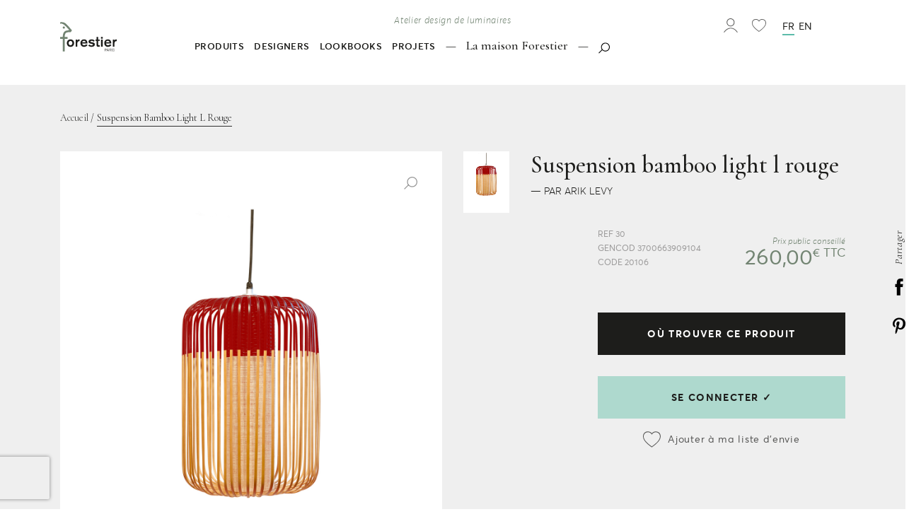

--- FILE ---
content_type: text/html; charset=UTF-8
request_url: https://forestier.fr/catalog/product/view/id/1820/s/suspension-bamboo-light-l-rouge-20106/?___store%5B_data%5D%5Bstore_id%5D=0&___store%5B_data%5D%5Bcode%5D=admin&___store%5B_data%5D%5Bwebsite_id%5D=0&___store%5B_data%5D%5Bgroup_id%5D=0&___store%5B_data%5D%5Bname%5D=Admin&___store%5B_data%5D%5Bsort_order%5D=0&___store%5B_data%5D%5Bis_active%5D=1
body_size: 29344
content:
<!doctype html>
<html lang="fr">
    <head prefix="og: http://ogp.me/ns# fb: http://ogp.me/ns/fb# product: http://ogp.me/ns/product#">
        <script>
    var require = {
        "baseUrl": "https://forestier.fr/pub/static/version1693493212/frontend/pixelus/forestier/fr_FR"
    };
</script>
        <meta charset="utf-8"/>
<meta name="description" content="Suspension en bambou de forme ronde, équipée d'une cordelière textile. Taille L."/>
<meta name="robots" content="INDEX,FOLLOW"/>
<meta name="viewport" content="width=device-width, initial-scale=1.0, maximum-scale=1.0"/>
<meta name="" content="ie=edge"/>
<title>Suspension Bamboo Light L Rouge</title>
<link  rel="stylesheet" type="text/css"  media="all" href="https://forestier.fr/pub/static/version1693493212/frontend/pixelus/forestier/fr_FR/mage/calendar.css" />
<link  rel="stylesheet" type="text/css"  media="all" href="https://forestier.fr/pub/static/version1693493212/frontend/pixelus/forestier/fr_FR/Anowave_Price/css/price.css" />
<link  rel="stylesheet" type="text/css"  media="all" href="https://forestier.fr/pub/static/version1693493212/frontend/pixelus/forestier/fr_FR/css/style.css" />
<link  rel="stylesheet" type="text/css"  media="all" href="https://forestier.fr/pub/static/version1693493212/frontend/pixelus/forestier/fr_FR/mage/gallery/gallery.css" />
<link  rel="icon" type="image/x-icon" href="https://forestier.fr/pub/static/version1693493212/frontend/pixelus/forestier/fr_FR/Magento_Theme/favicon.ico" />
<link  rel="shortcut icon" type="image/x-icon" href="https://forestier.fr/pub/static/version1693493212/frontend/pixelus/forestier/fr_FR/Magento_Theme/favicon.ico" />
<script  type="text/javascript"  src="https://forestier.fr/pub/static/version1693493212/frontend/pixelus/forestier/fr_FR/requirejs/require.js"></script>
<script  type="text/javascript"  src="https://forestier.fr/pub/static/version1693493212/frontend/pixelus/forestier/fr_FR/mage/requirejs/mixins.js"></script>
<script  type="text/javascript"  src="https://forestier.fr/pub/static/version1693493212/frontend/pixelus/forestier/fr_FR/requirejs-config.js"></script>
        
<meta property="og:type" content="og:product" />
<meta property="og:title" content="Suspension&#x20;Bamboo&#x20;Light&#x20;L&#x20;Rouge" />
<meta property="og:image" content="https://forestier.fr/pub/media/catalog/product/cache/0f831c1845fc143d00d6d1ebc49f446a/8/7/8751F840E48F4D2FB5DDFD84AE342615_4.jpg" />
<meta property="og:description" content="" />
<meta property="og:url" content="https://forestier.fr/suspension-bamboo-light-l-rouge-20106.html" />
    <meta property="product:price:amount" content="216.67"/>
    <meta property="product:price:currency" content="EUR"/>
    </head>
    <body data-container="body" data-mage-init='{"loaderAjax": {}, "loader": { "icon": "https://forestier.fr/pub/static/version1693493212/frontend/pixelus/forestier/fr_FR/images/loader-2.gif"}}' itemtype="http://schema.org/Product" itemscope="itemscope" class="catalog-product-view product-suspension-bamboo-light-l-rouge-20106 page-layout-1column">
        
<script>
    try {
        if (!window.localStorage || !window.sessionStorage) {
            throw new Error();
        }

        localStorage.setItem('storage_test', 1);
        localStorage.removeItem('storage_test');
    } catch(e) {
        (function () {
            var Storage = function (type) {
                var data;

                function createCookie(name, value, days) {
                    var date, expires;

                    if (days) {
                        date = new Date();
                        date.setTime(date.getTime()+(days * 24 * 60 * 60 * 1000));
                        expires = '; expires=' + date.toGMTString();
                    } else {
                        expires = '';
                    }
                    document.cookie = name + '=' + value+expires+'; path=/';
                }

                function readCookie(name) {
                    var nameEQ = name + '=',
                        ca = document.cookie.split(';'),
                        i = 0,
                        c;

                    for (i=0; i < ca.length; i++) {
                        c = ca[i];

                        while (c.charAt(0) === ' ') {
                            c = c.substring(1,c.length);
                        }

                        if (c.indexOf(nameEQ) === 0) {
                            return c.substring(nameEQ.length, c.length);
                        }
                    }

                    return null;
                }

                function setData(data) {
                    data = encodeURIComponent(JSON.stringify(data));
                    createCookie(type === 'session' ? getSessionName() : 'localStorage', data, 365);
                }

                function clearData() {
                    createCookie(type === 'session' ? getSessionName() : 'localStorage', '', 365);
                }

                function getData() {
                    var data = type === 'session' ? readCookie(getSessionName()) : readCookie('localStorage');

                    return data ? JSON.parse(decodeURIComponent(data)) : {};
                }

                function getSessionName() {
                    if (!window.name) {
                        window.name = new Date().getTime();
                    }

                    return 'sessionStorage' + window.name;
                }

                data = getData();

                return {
                    length: 0,
                    clear: function () {
                        data = {};
                        this.length = 0;
                        clearData();
                    },

                    getItem: function (key) {
                        return data[key] === undefined ? null : data[key];
                    },

                    key: function (i) {
                        var ctr = 0,
                            k;

                        for (k in data) {
                            if (ctr.toString() === i.toString()) {
                                return k;
                            } else {
                                ctr++
                            }
                        }

                        return null;
                    },

                    removeItem: function (key) {
                        delete data[key];
                        this.length--;
                        setData(data);
                    },

                    setItem: function (key, value) {
                        data[key] = value.toString();
                        this.length++;
                        setData(data);
                    }
                };
            };

            window.localStorage.__proto__ = window.localStorage = new Storage('local');
            window.sessionStorage.__proto__ = window.sessionStorage = new Storage('session');
        })();
    }
</script>
    <script>
        require.config({
            deps: [
                'jquery',
                'mage/translate',
                'jquery/jquery-storageapi'
            ],
            callback: function ($) {
                'use strict';

                var dependencies = [],
                    versionObj;

                $.initNamespaceStorage('mage-translation-storage');
                $.initNamespaceStorage('mage-translation-file-version');
                versionObj = $.localStorage.get('mage-translation-file-version');

                
                if (versionObj.version !== '8f999ff2cd87d3211f8681f884f5b901c7895be4') {
                    dependencies.push(
                        'text!js-translation.json'
                    );

                }

                require.config({
                    deps: dependencies,
                    callback: function (string) {
                        if (typeof string === 'string') {
                            $.mage.translate.add(JSON.parse(string));
                            $.localStorage.set('mage-translation-storage', string);
                            $.localStorage.set(
                                'mage-translation-file-version',
                                {
                                    version: '8f999ff2cd87d3211f8681f884f5b901c7895be4'
                                }
                            );
                        } else {
                            $.mage.translate.add($.localStorage.get('mage-translation-storage'));
                        }
                    }
                });
            }
        });
    </script>

<script type="text/x-magento-init">
    {
        "*": {
            "mage/cookies": {
                "expires": null,
                "path": "/",
                "domain": ".forestier.fr",
                "secure": false,
                "lifetime": "3600"
            }
        }
    }
</script>
    <noscript>
        <div class="message global noscript">
            <div class="content">
                <p>
                    <strong>Javascript est désactivé dans votre navigateur.</strong>
                    <span>Pour une meilleure expérience sur notre site, assurez-vous d’activer JavaScript dans votre navigateur.</span>
                </p>
            </div>
        </div>
    </noscript>
<!-- BEGIN GOOGLE ANALYTICS CODE -->
<script type="text/x-magento-init">
{
    "*": {
        "Magento_GoogleAnalytics/js/google-analytics": {
            "isCookieRestrictionModeEnabled": 0,
            "currentWebsite": 1,
            "cookieName": "user_allowed_save_cookie",
            "ordersTrackingData": [],
            "pageTrackingData": {"optPageUrl":"","isAnonymizedIpActive":"0","accountId":"UA-18423253-1"}        }
    }
}
</script>
<!-- END GOOGLE ANALYTICS CODE -->

<script type="text/x-magento-init">
    {
        "*": {
            "trackingCode": {
                "isEnabled": ""
            }
        }
    }
</script>

<div class="page-wrapper app"><div class="sr-only"><?xml version="1.0" encoding="utf-8"?><!DOCTYPE svg PUBLIC "-//W3C//DTD SVG 1.1//EN" "http://www.w3.org/Graphics/SVG/1.1/DTD/svg11.dtd"><svg xmlns="http://www.w3.org/2000/svg" xmlns:xlink="http://www.w3.org/1999/xlink"><defs><svg viewBox="0 0 50 10" id="icon-arrow-left" xmlns="http://www.w3.org/2000/svg"><path d="M8 10L0 5l8-5M8 4h42v2H8z"/></svg><svg viewBox="0 0 50 10" id="icon-arrow-right" xmlns="http://www.w3.org/2000/svg"><path d="M42 0l8 5-8 5M0 4.5h42v1H0z"/></svg><svg viewBox="0 0 53 25" id="icon-arrow-search" xmlns="http://www.w3.org/2000/svg"><path d="M9 24.2l-8-5 8-5M51 20.2H9v-2h41V2.8H39.8v-2H51c.6 0 1 .4 1 1v17.3c0 .6-.4 1.1-1 1.1z"/></svg><svg viewBox="0 0 21.4 12.1" id="icon-back-top" xmlns="http://www.w3.org/2000/svg"><path d="M20 12.1l-9.3-9.3-9.3 9.3L0 10.7 10.7 0l10.7 10.7z"/></svg><svg viewBox="0 0 20.6 23" id="icon-basket" xmlns="http://www.w3.org/2000/svg"><path d="M11.2 23H9.4C4.2 23 0 18.8 0 13.6V8.7h20.6v4.9c0 5.2-4.2 9.4-9.4 9.4zM1 9.7v3.9C1 18.2 4.8 22 9.4 22h1.8c4.6 0 8.4-3.8 8.4-8.4V9.7H1z"/><path d="M10.3 22.9c-2.8 0-4.9-5.2-4.9-12.3C5.4 5.7 6 0 10.4 0c4 0 4.8 3.9 4.8 10.6 0 7.1-2.1 12.3-4.9 12.3zM10.4 1c-1.9 0-4 1.1-4 9.6 0 7 2 11.3 3.9 11.3s3.9-4.3 3.9-11.3c0-7.2-1-9.6-3.8-9.6z"/><path d="M.6 14.6H20v1H.6z"/></svg><svg data-name="Calque 1" viewBox="0 0 55.43 48.01" id="icon-book" xmlns="http://www.w3.org/2000/svg"><path d="M54.62 3.43a2 2 0 0 0-1.78-.3c-3.46 1.07-6 0-8.84-1.24C39.73.05 34.91-2 27.72 4c-7.2-6-12-3.95-16.29-2.11C8.54 3.13 6.05 4.2 2.59 3.13A2 2 0 0 0 0 5v39.37a2 2 0 0 0 1.41 1.91c4.87 1.51 8.44 0 11.6-1.38 4.22-1.82 7.27-3.13 13.32 2.56a1.7 1.7 0 0 0 .3.23 2 2 0 0 0 .44.21 1.75 1.75 0 0 0 .64.1 1.81 1.81 0 0 0 .65-.11 2 2 0 0 0 .39-.19 3.92 3.92 0 0 0 .32-.25c6-5.69 9.1-4.38 13.32-2.56 3.16 1.35 6.73 2.89 11.6 1.38a2 2 0 0 0 1.41-1.91V5a2 2 0 0 0-.78-1.57zm-28.9 38.4c-6.12-4.12-10.42-2.27-14.29-.61C9 42.29 6.76 43.23 4 42.79V7.5c3.6.39 6.44-.83 9-1.93 4.08-1.76 7.06-3 12.71 2zm25.71 1c-2.76.44-5-.5-7.43-1.57a17.64 17.64 0 0 0-7-1.89 12.83 12.83 0 0 0-7.27 2.5V7.56c5.65-5 8.64-3.75 12.71-2 2.57 1.1 5.41 2.32 9 1.93z"/></svg><svg viewBox="0 0 30 22" id="icon-burger" xmlns="http://www.w3.org/2000/svg"><path class="agst0" d="M0 0h30v2H0zM0 10h30v2H0zM0 20h30v2H0z"/></svg><svg viewBox="0 0 57.8 51.7" id="icon-case" xmlns="http://www.w3.org/2000/svg"><path d="M49.8 50H8c-2 0-3.7-1.6-3.7-3.7V27.7h4V46h41.1V27.4h4v18.9c0 2-1.6 3.7-3.6 3.7zM38.5 11.2h-4V6.4c0-.4-.4-.7-.7-.7h-9.7c-.4 0-.7.3-.7.7v4.8h-4V6.4c0-2.6 2.1-4.7 4.7-4.7h9.7c2.6 0 4.7 2.1 4.7 4.7v4.8z"/><path d="M24.2 33.2c-8-.4-15.1-2.1-21.2-5-.7-.3-1.1-1-1.1-1.8V13.1c0-2 1.6-3.7 3.7-3.7h46.6c2 0 3.7 1.6 3.7 3.7v13c0 .7-.4 1.4-1.1 1.8-6 3.2-13.2 5-21.5 5.4l-.2-4c7.2-.4 13.5-1.8 18.8-4.4V13.5h-46v11.7c5.3 2.4 11.5 3.8 18.5 4.1l-.2 3.9z"/><path d="M31.9 36.8h-6c-1.6 0-2.9-1.3-2.9-2.9v-4.1c0-1.6 1.3-2.9 2.9-2.9h6c1.6 0 2.9 1.3 2.9 2.9v4.1c0 1.5-1.3 2.9-2.9 2.9zm-4.9-4h3.9v-2H27v2z"/></svg><svg viewBox="0 0 13.41 7.71" id="icon-chevron" xmlns="http://www.w3.org/2000/svg"><path d="M6.71 7.71a1 1 0 0 1-.71-.3l-6-6L1.41 0l5.3 5.29L12 0l1.41 1.41-6 6a1 1 0 0 1-.7.3z"/></svg><svg viewBox="0 0 19.8 12" id="icon-chevron-bottom" xmlns="http://www.w3.org/2000/svg"><path d="M9.9 10L3.2 3.3l1.4-1.4 5.3 5.3 5.3-5.3 1.4 1.4z"/></svg><svg viewBox="0 0 21.4 21.4" id="icon-close-modal" xmlns="http://www.w3.org/2000/svg"><path d="M.02 1.444L1.434.03l20.01 20.01-1.413 1.415z"/><path d="M.02 19.97L20.03-.04l1.415 1.413L1.434 21.384z"/></svg><svg data-name="Calque 1" viewBox="0 0 14.71 14.71" id="icon-cross" xmlns="http://www.w3.org/2000/svg"><path d="M14 1.35l-.64-.64-6.01 6-6-6-.64.64 6 6-6 6.01.64.64 6-6.01L13.36 14l.64-.64-6.01-6.01 6.01-6z"/></svg><svg data-name="Calque 1" viewBox="0 0 32 31.72" id="icon-download" xmlns="http://www.w3.org/2000/svg"><path d="M17 28.29V13.38h-2v14.91l-4.19-4.23-1.42 1.41 5.9 6a1 1 0 0 0 1.42 0l5.9-6-1.42-1.41z"/><path d="M24.29 5.32h-.75A9.58 9.58 0 0 0 5.4 8.72a6 6 0 0 0 .63 12h4.59v-2H6a4 4 0 0 1 0-8.06h.26a1 1 0 0 0 .76-.27 1 1 0 0 0 .31-.74v-.07A7.58 7.58 0 0 1 22 6.83a1 1 0 0 0 1.13.61 5.64 5.64 0 0 1 1.16-.12 5.72 5.72 0 0 1 0 11.43h-3.42v2h3.42a7.72 7.72 0 0 0 0-15.43z"/></svg><svg viewBox="0 0 7.9 17.1" id="icon-facebook" xmlns="http://www.w3.org/2000/svg"><path d="M7.6 8.5H5.2V17H1.7V8.5H0v-3h1.7V3.6c0-1.4.6-3.6 3.6-3.6h2.6v2.9H6c-.3 0-.8.2-.8.8v1.8h2.7l-.3 3z"/></svg><svg data-name="Calque 1" viewBox="0 0 15 20" id="icon-file" xmlns="http://www.w3.org/2000/svg"><path d="M15 6.44a.64.64 0 0 0 0-.07.48.48 0 0 0-.12-.22l-6-6A.48.48 0 0 0 8.63 0H.5a.5.5 0 0 0-.5.5v19a.5.5 0 0 0 .5.5h14a.5.5 0 0 0 .5-.5v-13-.06zM9 1.71L13.29 6H9zM14 19H1V1h7v5.5a.5.5 0 0 0 .5.5H14z"/></svg><svg data-name="Calque 1" viewBox="0 0 24 23.24" id="icon-filter" xmlns="http://www.w3.org/2000/svg"><path d="M10.54 3.67a3.12 3.12 0 0 0-6.17 0H1v.92h3.37a3.12 3.12 0 0 0 6.17 0H23v-.92zm-.92.92a2.22 2.22 0 0 1-4.34 0v-.92a2.22 2.22 0 0 1 4.34 0v.92zM16.55 8.49a3.14 3.14 0 0 0-3.09 2.68H1v.91h12.46a3.12 3.12 0 0 0 6.17 0H23v-.91h-3.37a3.12 3.12 0 0 0-3.08-2.68zm2.17 3.59a2.22 2.22 0 0 1-4.34 0v-.91a2.22 2.22 0 0 1 4.34 0v.91zM9.59 16a3.12 3.12 0 0 0-3.08 2.68H1v.91h5.51a3.12 3.12 0 0 0 6.17 0H23v-.91H12.68A3.13 3.13 0 0 0 9.59 16zm2.17 3.59a2.22 2.22 0 0 1-4.34 0v-.91a2.22 2.22 0 0 1 4.34 0v.91z"/></svg><svg data-name="Calque 1" viewBox="0 0 56.5 48.21" id="icon-folder" xmlns="http://www.w3.org/2000/svg"><path d="M53 16.58h-2V9.21a3.56 3.56 0 0 0-3.6-3.55H23.24a11.55 11.55 0 0 1-1-2.47A3.64 3.64 0 0 0 18.72 0H5.15a3.64 3.64 0 0 0-3.54 3.18c-.05.26-.31 1.21-.53 2A22.17 22.17 0 0 0 0 9.77v34.57a2.07 2.07 0 0 0 0 .34 3.47 3.47 0 0 0 3.55 3.53h43.18c1.62 0 2.78-1 3.44-2.88a.56.56 0 0 0 0-.12c1.48-5.3 6.29-22.78 6.29-25.1A3.55 3.55 0 0 0 53 16.58zM4 9.84c0-.48.62-2.51.93-3.6s.51-1.81.6-2.24h12.82c.15.68 1.38 5.66 4.16 5.66H47v6.92H9.77c-.94 0-2.63.38-3.45 2.92a.42.42 0 0 0 0 .1C5.4 23 4.65 25.82 4 28.33zm42.37 34.24a.5.5 0 0 1 0 .13H4.12c.7-3.15 3.93-15.62 6-23.53v-.1h42.32c-.44 2.93-3.73 15.1-6.07 23.5z"/></svg><svg viewBox="0 0 158 56.15" id="icon-forestier" xmlns="http://www.w3.org/2000/svg"><path d="M0 30.29h142.38M0 28.29h142.38v4H0zM142.38 12.5a2 2 0 1 1 2-2.06 2.05 2.05 0 0 1-2 2.06z"/><path d="M158 15.85c-2.05-2.52-9.84-11.89-13.27-14a11.73 11.73 0 0 0-9.4-1.4V3a8 8 0 0 1 1.67-.21 9 9 0 0 1 5 1.63c1.7 1.14 6.64 6 10.27 10.22l-.75 1c-6.18.25-10.5 2.35-11.09 10.46 0 .66-.08 1.42-.09 2.25h-5.06v3.79h5.07v24h3.7v-24h5.53v-3.76h-5.48c0-.87 0-1.48.07-1.92.45-4.92 1.81-7.12 8.67-7.12.78 0 1.63 0 2.58.08z"/></svg><svg viewBox="0 0 23.69 58.68" id="icon-forestier-mini" xmlns="http://www.w3.org/2000/svg"><path d="M7.37 13.06a2.13 2.13 0 1 1 2.13-2.15 2.15 2.15 0 0 1-2.13 2.15z"/><path d="M23.69 16.57C21.55 13.94 13.41 4.15 9.82 1.9A12.36 12.36 0 0 0 3.27 0 12.41 12.41 0 0 0 0 .44v2.67a8.4 8.4 0 0 1 1.76-.19A9.42 9.42 0 0 1 7 4.62c1.8 1.19 7 6.27 10.75 10.68L17 16.36c-6.46.26-11 2.46-11.59 10.94 0 .69-.08 1.48-.09 2.35H0v4h5.3v25.06h3.9v-25.1H15v-4H9.17c0-.91 0-1.55.08-2 .47-5.14 1.9-7.44 9.06-7.44.82 0 1.71 0 2.7.09z"/></svg><svg viewBox="0 0 23.5 21.1" id="icon-heart" xmlns="http://www.w3.org/2000/svg"><path fill="currentColor" d="M6.3.6C4.9.6 3.6 1 2.6 1.8.2 3.6.4 6.7.5 7.5c.6 3.9 4 7.8 11.2 12.9 7.2-5.2 10.6-9 11.2-12.9.1-.8.4-4-2.1-5.8C19.5.8 17.7.3 16 .7c-1.2.2-2.7.8-3.9 2.6l-.4.7-.4-.7C10.1 1.5 8.6.9 7.4.7 7.1.6 6.7.6 6.3.6z"/><path d="M11.7 21.1l-.3-.2C4.1 15.7.7 11.7.1 7.7c-.2-1-.4-4.4 2.3-6.5C3.8.1 5.9-.3 7.8.1c1.6.3 3 1.1 3.9 2.3 1-1.2 2.3-2 3.9-2.3 1.9-.3 4 .1 5.4 1.1 2.8 2.1 2.5 5.5 2.3 6.5-.6 4-4 7.9-11.4 13.2l-.2.2zM6.5 1C5.2 1 3.9 1.4 3 2.1.7 3.9.9 6.8 1 7.6c.6 3.7 3.8 7.4 10.7 12.3 6.9-5 10.1-8.6 10.7-12.3.1-.8.4-3.8-2-5.5-1.2-.9-3-1.3-4.6-1-1.1.2-2.6.8-3.7 2.5l-.4.7-.4-.7c-1.1-1.7-2.6-2.3-3.7-2.5C7.3 1 6.9 1 6.5 1z"/></svg><svg id="icon-instagram" viewBox="0 0 15.9 15.9" xmlns="http://www.w3.org/2000/svg"><style>.aust0{fill-rule:evenodd;clip-rule:evenodd}</style><path class="aust0" d="M2.1 0h11.8c1.1 0 2 .9 2 2v11.8c0 1.1-.9 2.1-2 2.1H2.1c-1.1 0-2.1-1-2.1-2.1V2C0 .9 1 0 2.1 0zm11.8 2.4c0-.4-.3-.7-.7-.7h-1.7c-.4 0-.7.3-.7.7v1.7c0 .4.3.7.7.7h1.7c.4 0 .7-.3.7-.7V2.4zm.3 4.4h-1.5c.1.3.2.8.2 1.3 0 2.6-2.2 4.8-4.9 4.8s-4.9-2.1-4.9-4.7c0-.5.1-1 .2-1.3H1.7v6.6c0 .3.4.5.7.5h11.1c.3 0 .7-.2.7-.5V6.8zM8 4.8c-1.8 0-3.2 1.4-3.2 3.1S6.2 11 8 11c1.8 0 3.2-1.4 3.2-3.1S9.8 4.8 8 4.8z"/></svg><svg viewBox="0 0 15.8 20.6" id="icon-lock" xmlns="http://www.w3.org/2000/svg"><path d="M15.8 20.6H0V8.5h15.8v12.1zM1 19.6h13.8V9.5H1v10.1z"/><path d="M13.2 9.5H2.6V5.3C2.6 2.4 5 0 7.9 0s5.3 2.4 5.3 5.3v4.2zm-9.6-1h8.5V5.3c0-2.4-1.9-4.3-4.3-4.3S3.6 2.9 3.6 5.3v3.2z"/></svg><svg viewBox="0 0 18.8 13.5" id="icon-mail" xmlns="http://www.w3.org/2000/svg"><path d="M18.8 13.5H0V0h18.8v13.5zM1 12.5h16.8V1H1v11.5z"/><path d="M9.4 8.5L.2.9.8.1l8.6 7.1L18 .1l.6.8z"/></svg><svg viewBox="0 0 40 40" id="icon-minified" xmlns="http://www.w3.org/2000/svg"><path fill="#748472" d="M38.2 23.6c.2-1.2 1.8-2.3 1.8-3.6 0-1.3-1.6-2.4-1.8-3.6-.2-1.3.8-2.9.3-4-.5-1.2-2.4-1.6-3.1-2.6-.7-1-.4-3-1.2-3.9-.9-.9-2.8-.5-3.9-1.2-1-.7-1.5-2.6-2.6-3.1-1.2-.5-2.8.6-4 .3C22.4 1.6 21.3 0 20 0c-1.3 0-2.4 1.6-3.6 1.8-1.3.2-2.9-.8-4-.3-1.2.5-1.6 2.4-2.7 3.1-1 .7-3 .4-3.8 1.3-.9.8-.6 2.8-1.3 3.8-.7 1-2.6 1.5-3.1 2.6-.5 1.2.6 2.8.3 4C1.6 17.6 0 18.7 0 20c0 1.3 1.6 2.4 1.8 3.6.2 1.3-.8 2.9-.3 4 .5 1.2 2.4 1.6 3.1 2.6.7 1 .4 3 1.2 3.9.9.9 2.8.5 3.9 1.2 1 .7 1.5 2.6 2.6 3.1 1.2.5 2.8-.6 4-.3 1.2.2 2.3 1.8 3.6 1.8 1.3 0 2.4-1.6 3.6-1.8 1.3-.2 2.9.8 4 .3 1.2-.5 1.6-2.4 2.6-3.1 1.1-.7 3-.4 3.9-1.2.9-.9.5-2.8 1.2-3.9.7-1 2.6-1.5 3.1-2.6.7-1.1-.4-2.7-.1-4zm-11.5-7.9h-1.3c-3.5 0-4.1 1.1-4.4 3.6v1h2.8v1.9H21v12.1h-1.9V22.2h-2.6v-1.9H19v-1.1c.3-4.1 2.5-5.1 5.6-5.3l.4-.5c-1.8-2.1-4.3-4.6-5.2-5.1-.8-.5-1.7-.8-2.5-.8-.3 0-.6 0-.8.1V6.1c.5-.1 1-.2 1.6-.2 1.1 0 2.2.3 3.2.9C23 7.9 27 12.6 28 13.9l-1.3 1.8zm-7.6-4.6c0-.6.5-1 1-1 .6 0 1 .5 1 1 0 .6-.5 1-1 1-.5.1-1-.4-1-1z"/></svg><svg id="icon-news-arrow-right" viewBox="0 0 22 12" xmlns="http://www.w3.org/2000/svg"><style>.ayst0{fill:#1d1d1b}</style><path d="M13 1l8 5-8 5"/><path class="ayst0" d="M1 4.9h12v2H1z"/></svg><svg viewBox="0 0 50.7 50.6" id="icon-owner" xmlns="http://www.w3.org/2000/svg"><path d="M23 50.6h-.1c-1.2-.1-1.8-.8-2.4-1.4-.3-.4-.7-.7-1.1-1-1-.6-2.4-.5-3.5-.4-.4 0-.7.1-.9.1-1.4.2-1.9.2-2.8-1.6-.2-.3-.3-.7-.4-1-.3-.7-.5-1.4-1.1-1.9-.7-.5-1.5-.7-2.3-.8-1.4-.3-2.8-.5-3.1-3.2-.1-.4 0-.9 0-1.3 0-.8.1-1.6-.5-2.2-.3-.4-.9-.6-1.4-.9-.7-.3-1.4-.6-1.8-1.2-1.1-1.4-.4-2.9.1-4.3l.3-.9c.5-1.3.3-1.6-.6-2.7l-.1-.2C.3 24.3-.5 23 1 21.3l1-1c.7-.6 1.2-1 1.3-2.2 0-.5-.1-1.1-.3-1.8-.3-1.2-.6-2.4-.1-3.3.5-.8 1.5-1 2.4-1.2.6-.1 1.2-.2 1.6-.5.7-.6 1-1.5 1.3-2.5.4-1.5.9-3.1 3.3-3.2.3 0 .6 0 .9.1.9.1 2 .3 2.8-.6C16 3.4 17 1.3 18.3.8c1.1-.5 2 .2 2.7.7.5.4.9.7 1.5.8 1 .2 1.7-.4 2.5-1 .6-.5 1.1-.9 1.9-1.2 1.6-.6 1.9.2 2.2 1-.1.5.1.9.5 1.3 1.2 1.1 2.9.7 4.6.3 1.6-.4 3.3-.8 4.3.4.5.5.7 1.2.9 1.9.2.6.4 1.3.8 1.7.4.5 1.3.8 2.2 1.1.6.2 1.2.4 1.7.7 1.5 1 1.5 2.5 1.4 3.7 0 1-.1 1.8.4 2.6.6.9 1.3 1.4 2 1.8 1.3.9 2.4 1.7 1.3 4.5-.5 1.4-.5 2 .2 3.3.1.2.3.4.4.6.5.8 1.1 1.8.8 3-.2.8-.8 1.4-1.4 2-.5.5-1 1-1.2 1.6-.3.8-.3 1.7-.2 2.5.1.7.2 1.3 0 2.1-.2 1.6-1.2 1.9-2.2 2.3-.5.2-1 .3-1.5.6-1.1.7-1.4 1.8-1.8 3-.1.2-.2.5-.3.7-.7 1.9-1.9 2.1-3.2 2.4-.8.2-1.7.3-2.5 1-.4.3-.7.8-1.1 1.3-.5.7-1 1.4-1.7 1.8-1.5.9-3.5.2-4.8-.2l-.3-.1c-1.1-.4-1.6-.5-2.6 0-.4.2-.7.4-1 .6-.3.5-.9 1-1.8 1zm-5.8-3.5c.9 0 1.8.1 2.5.6.5.3.9.7 1.3 1.1.5.6 1 1.1 1.9 1.2.7 0 1.2-.3 1.8-.8.3-.2.7-.5 1.1-.7 1.3-.7 2-.4 3.2 0l.3.1c1.2.4 3 1 4.2.3.6-.3 1-1 1.4-1.6.4-.5.7-1 1.2-1.4.9-.8 2-1 2.9-1.2 1.2-.2 2.1-.4 2.6-1.9.1-.2.2-.5.2-.7.4-1.3.8-2.5 2.1-3.4.6-.4 1.1-.6 1.6-.7.9-.3 1.5-.5 1.7-1.7.1-.6 0-1.2 0-1.9-.1-.9-.2-1.9.2-2.9.3-.7.8-1.3 1.3-1.8.5-.6 1.1-1.1 1.2-1.7.2-.9-.2-1.6-.7-2.4-.1-.2-.3-.5-.4-.7-.8-1.5-.9-2.2-.2-3.9.9-2.3.2-2.8-1.1-3.6-.7-.5-1.5-1-2.2-2-.7-1-.6-2-.6-3.1.1-1.2.1-2.3-1.1-3.1-.4-.3-1-.4-1.6-.7-1-.3-2-.7-2.5-1.3-.5-.6-.7-1.3-.9-2-.2-.6-.4-1.2-.8-1.7-.7-.8-2-.5-3.6-.1-1.8.4-3.7.9-5.2-.4-.5-.5-.8-1-.9-1.5-.3-.7-.4-.9-1.3-.6-.6.2-1.2.7-1.7 1.1-.9.7-1.7 1.4-3.1 1.2-.7-.1-1.3-.6-1.8-.9-.8-.6-1.3-.9-2-.6-1.2.5-2.3 3-2.7 4 0 0 0 .1-.1.1-1 1.2-2.4 1-3.4.9-.3 0-.6-.1-.8-.1-1.9 0-2.2 1.2-2.6 2.7-.3 1-.6 2.1-1.5 2.9-.5.4-1.2.6-1.9.7-.8.2-1.6.3-1.9.9-.4.6-.1 1.7.2 2.7.2.8.4 1.5.4 2.1-.1 1.5-.8 2.1-1.5 2.7-.3.3-.6.5-1 .9-1.2 1.3-.7 2.2.3 3.5l.1.2c.9 1.2 1.3 1.7.7 3.4-.1.3-.2.6-.4.9-.5 1.3-1 2.5-.2 3.6.3.5.9.7 1.5 1 .6.3 1.2.6 1.7 1.1.7.8.7 1.8.6 2.7v1.2c.3 2.1 1.2 2.3 2.6 2.6.8.2 1.7.3 2.6 1 .8.6 1.1 1.4 1.4 2.2.1.3.2.7.4 1 .7 1.5.9 1.4 2.1 1.2.3 0 .6-.1 1-.1.4-.6.9-.6 1.4-.6z"/><path d="M24.1 26.9c-.2 0-.3-.1-.4-.3v-.1c0-2.1.1-4.3 1.4-6.1 1.3-1.8 3.8-2 5.8-1.5-.2-.3-.5-.6-.7-.7l-.1-.2c-.4-.4-.7-.9-1-1.3-.4-.5-.7-1-1.2-1.4l-.3-.3c-.8-.8-1.6-1.6-2.5-2.2-1.2-.9-2.6-.8-4.1-.7-.1 0-.2 0-.3-.1-.1-.1-.1-.2-.1-.3 0-.3.1-.5.1-.8.1-.3.1-.5.1-.8h.7c0 .3 0 .6-.1.9v.2c1.4-.1 2.8 0 4.1.9.9.6 1.7 1.5 2.6 2.3l.3.3c.5.5.9 1 1.2 1.5.3.4.6.8 1 1.2l.2.2c1.2 1.3 1.4 1.7 1.3 2 0 .1-.2.3-.5.2h-.1c-1.9-.8-4.5-.8-5.8 1-1.2 1.6-1.4 3.7-1.3 5.7 0 .2-.1.4-.3.4z"/><path d="M24.2 42.7h-.5c-.2 0-.3-.2-.3-.3-.1-1.4 0-2.8.2-4.2.1-.8.1-1.7.2-2.5.1-2.1 0-4.4-.1-6.8h-2.6c-.2 0-.3-.1-.3-.3-.2-.8-.1-1.7 0-2.3 0-.2.2-.3.3-.3 1 0 2.1-.1 3-.3l.1.7c-.9.2-1.9.3-2.8.3-.1.4-.1 1 0 1.4h2.7c.2 0 .3.2.3.3.2 2.5.2 4.9.1 7.2 0 .9-.1 1.7-.2 2.6-.1 1.2-.2 2.5-.2 3.8.4 0 .9-.1 1.3-.1.2 0 .3 0 .5-.1.1-2.2.1-4.4.1-6.5 0-2.3 0-4.7.1-7.1 0-.2.1-.3.3-.3.8-.2 1.6-.2 2.4-.3h.4c0-.6-.1-1.3-.4-1.4-.2-.1-.7.1-1.1.2-.7.2-1.4.4-1.8-.1-.1-.1-.1-.1-.1-.2v-.2c0-1.3 0-3 1.1-4.1 1.2-1.1 4.5-.8 5.9-.4.3-.7.7-1.4 1.2-2l-.4-.4c-.2-.2-.4-.3-.5-.5-.2-.3-.4-.5-.6-.8-.2-.3-.4-.5-.7-.8-.8-1.1-1.8-2.1-2.8-3.2-.2-.3-.5-.5-.7-.8-.8-.9-1.5-1.8-2.5-2.2-1.1-.5-2.2-.4-3.4-.4h-1v-.7h.9c1.2 0 2.5-.1 3.7.5 1.1.5 2 1.5 2.8 2.4.2.3.5.5.7.8 1 1.1 1.9 2.1 2.9 3.2.2.3.5.6.7.8.2.3.4.5.6.8.1.1.3.3.5.4.3.3.6.5.8.8.1.1.1.2 0 .4-.1.1-.2.2-.3.2-.5.7-.9 1.4-1.3 2.1-.1.2-.3.3-.5.2-1.2-.5-4.6-.7-5.5.2-.9.9-.9 2.5-.9 3.6.2 0 .8-.1 1-.2.6-.1 1.1-.3 1.5-.1 1 .3.9 1.8.9 2.4 0 .2-.2.3-.3.3h-.7c-.7 0-1.4 0-2 .2-.1 2.3-.1 4.5-.1 6.8s0 4.6-.1 6.9c0 .2-.1.3-.3.3-.2 0-.5.1-.7.1h-1.5z"/><path d="M25.2 17.3c-.2 0-.4 0-.7-.1-.4-.1-.7-.3-.8-.6-.2-.4-.1-.9 0-1.4l.2.1-.1-.1c.5-.7 1.4-1 2.2-.7.6.3.9.9.8 1.6-.1.4-.3.7-.6 1-.4.1-.7.2-1 .2zm-.9-1.7c-.1.3-.1.5 0 .6.1.1.2.2.4.3.4.1.7.1.9 0 .2-.1.3-.3.3-.5.1-.3 0-.7-.3-.8-.4-.2-1-.1-1.3.4z"/></svg><svg viewBox="0 0 13.7 17.5" id="icon-pinterest" xmlns="http://www.w3.org/2000/svg"><path d="M13.7 6.5c0 .3-.1.6-.1.9-.2 1.4-.7 2.7-1.7 3.7-1 1.1-2.2 1.6-3.6 1.6-.7 0-1.3-.2-1.8-.6-.3-.1-.5-.3-.8-.4 0 0-.1 0-.1-.1-.1.3-.1.6-.2.8-.2 1-.4 1.9-.8 2.9-.4.8-.8 1.6-1.5 2.1l-.1.1c0-.2 0-.3-.1-.5-.1-1.2-.1-2.5.2-3.7.3-1.3.6-2.7 1-4 .1-.3.2-.7.2-1v-.2c-.5-.7-.5-1.6-.2-2.5.1-.5.4-1.1.9-1.4.6-.5 1.5-.4 2 .1.2.3.3.6.3.9 0 .5-.1.9-.2 1.3-.2.8-.5 1.6-.7 2.3-.1.3-.1.7-.1 1 .1.6.4.9.9 1.1 1.1.3 1.9-.1 2.6-.9.6-.7.9-1.6 1.1-2.5.2-1 .2-2 0-2.9-.3-1.4-1.2-2.3-2.6-2.7-1.2-.5-2.5-.3-3.7.4-.8.4-1.5 1.1-2 1.9C2.1 5 1.9 6 2 7c0 .4.2.7.4 1.1l.3.6c.2.5.1 1-.2 1.4h-.1C1.4 9.9.7 9.3.3 8.3.1 7.9.1 7.5 0 7.1v-.2V6c0-.2 0-.4.1-.6.2-1.1.6-2.1 1.4-3C2.6 1.1 4.1.3 5.8 0H7.5c1.2.1 2.3.4 3.4 1 1.5.9 2.5 2.2 2.7 4 0 .2.1.4.1.7v.8z"/></svg><svg data-name="Calque 1" viewBox="0 0 33 33.31" id="icon-promo" xmlns="http://www.w3.org/2000/svg"><path d="M16.5 11.15a3.17 3.17 0 0 0-3.3 3.23l1.26 9a2.13 2.13 0 0 0 2 2.11 2.12 2.12 0 0 0 2-2l1.27-9.18a3.17 3.17 0 0 0-3.23-3.16zm1.08 12.28a1.18 1.18 0 0 1-1.08 1.15 1.21 1.21 0 0 1-1.09-1.22l-1.26-9a2.21 2.21 0 0 1 2.35-2.21 2.2 2.2 0 0 1 2.35 2.14z"/><path d="M32 16l-6.91-2.85 2.7-7.35a.46.46 0 0 0-.12-.51.46.46 0 0 0-.51-.09l-7.09 3L16.94 1a.5.5 0 0 0-.88 0l-3.13 7.15L5.84 5.2a.46.46 0 0 0-.51.09.46.46 0 0 0-.12.51l2.68 7.39L1 16a.47.47 0 0 0-.29.42.47.47 0 0 0 .27.45l6.93 3.41-2.7 6.87a.46.46 0 0 0 .11.51.48.48 0 0 0 .52.11l6.77-2.71-.35-.89-5.75 2.3 2.43-6.21a.48.48 0 0 0-.23-.6l-6.38-3.14 6.35-2.62a.48.48 0 0 0 .32-.61L6.48 6.5 13 9.21a.49.49 0 0 0 .63-.21l2.87-6.65L19.38 9a.47.47 0 0 0 .62.25l6.52-2.75-2.47 6.79a.48.48 0 0 0 .27.61l6.35 2.62-6.38 3.14a.48.48 0 0 0-.23.6l2.43 6.21-5.75-2.3-.35.89 6.77 2.71a.57.57 0 0 0 .18 0 .48.48 0 0 0 .34-.14.46.46 0 0 0 .11-.51l-2.68-6.83L32 16.91a.47.47 0 0 0 .27-.45A.47.47 0 0 0 32 16z"/><path d="M16.5 27.41A2.6 2.6 0 1 0 19.1 30a2.61 2.61 0 0 0-2.6-2.59zm0 4.24A1.64 1.64 0 1 1 18.14 30a1.63 1.63 0 0 1-1.64 1.65z"/></svg><svg viewBox="0 0 33 33.31" id="icon-sale" xmlns="http://www.w3.org/2000/svg"><path d="M16.5 25.93a2.22 2.22 0 0 1-2.13-2.2l-1.32-9.44a3.31 3.31 0 0 1 3.45-3.37 3.31 3.31 0 0 1 3.5 3.29l-1.33 9.58a2.2 2.2 0 0 1-2.17 2.14zm0-14a2.3 2.3 0 0 0-2.5 2.28l1.32 9.44a1.26 1.26 0 0 0 1.14 1.27 1.23 1.23 0 0 0 1.13-1.2L19 14.15a2.3 2.3 0 0 0-2.5-2.24z"/><path d="M27.81 28.29a.5.5 0 0 1-.19 0l-7.07-2.83.37-.93 6 2.4-2.54-6.47a.5.5 0 0 1 .24-.63l6.66-3.27-6.62-2.73a.5.5 0 0 1-.28-.63L27 6.06l-6.8 2.83a.5.5 0 0 1-.65-.26l-3-6.9-3 6.9a.5.5 0 0 1-.65.26L6 6.06l2.57 7.09a.5.5 0 0 1-.28.63l-6.58 2.73 6.66 3.27a.5.5 0 0 1 .24.63l-2.54 6.48 6-2.4.37.93-7.07 2.83a.5.5 0 0 1-.65-.65l2.79-7.12-7.23-3.56a.5.5 0 0 1 0-.91l7.21-3-2.77-7.68a.5.5 0 0 1 .66-.63l7.4 3.08L16 .27a.52.52 0 0 1 .92 0l3.26 7.5 7.4-3.08a.5.5 0 0 1 .66.63L25.48 13l7.21 3a.5.5 0 0 1 0 .91l-7.24 3.56 2.79 7.12a.5.5 0 0 1-.47.68z"/><path d="M16.5 33.31a2.71 2.71 0 1 1 2.71-2.71 2.72 2.72 0 0 1-2.71 2.71zm0-4.43a1.71 1.71 0 1 0 1.71 1.71 1.72 1.72 0 0 0-1.71-1.71z"/></svg><svg data-name="Calque 1" viewBox="0 0 34 34" id="icon-share" xmlns="http://www.w3.org/2000/svg"><path d="M27.35 20.71a6.62 6.62 0 0 0-5.42 2.81L13 19a6.66 6.66 0 0 0 0-4l9-4.48a6.64 6.64 0 1 0-1.22-3.83 6.55 6.55 0 0 0 .32 2l-9 4.48a6.65 6.65 0 1 0 0 7.66l9 4.48a6.55 6.55 0 0 0-.32 2 6.65 6.65 0 1 0 6.64-6.64zm0-18.71a4.65 4.65 0 1 1-4.64 4.65A4.65 4.65 0 0 1 27.35 2zM6.65 21.65A4.65 4.65 0 1 1 11.29 17a4.65 4.65 0 0 1-4.64 4.65zM27.35 32A4.65 4.65 0 1 1 32 27.35 4.65 4.65 0 0 1 27.35 32z"/></svg><svg viewBox="0 0 60 60" id="icon-store" xmlns="http://www.w3.org/2000/svg"><path d="M26.1 57.9c-4 0-7.2-3.2-7.2-7.2s3.2-7.2 7.2-7.2 7.2 3.2 7.2 7.2-3.2 7.2-7.2 7.2zm0-10.4c-1.8 0-3.2 1.4-3.2 3.2s1.4 3.2 3.2 3.2 3.2-1.4 3.2-3.2-1.4-3.2-3.2-3.2zM46.2 57.9c-4 0-7.2-3.2-7.2-7.2s3.2-7.2 7.2-7.2 7.2 3.2 7.2 7.2-3.2 7.2-7.2 7.2zm0-10.4c-1.8 0-3.2 1.4-3.2 3.2 0 1.8 1.4 3.2 3.2 3.2s3.2-1.4 3.2-3.2c0-1.8-1.4-3.2-3.2-3.2zM53.9 38.2h-33c-.9 0-1.7-.6-1.9-1.4L9.6 6.1H.5v-4h10.6c.9 0 1.7.6 1.9 1.4l9.4 30.7h31.4v4z"/><path d="M19.1 25.8h38.2v4H19.1zM16.6 17.3h42.9v4H16.6z"/></svg><svg viewBox="0 0 35 35" id="icon-store-online" xmlns="http://www.w3.org/2000/svg"><path d="M30.2 34.7l-9.4-9.4 4.6-4.4 9.3 9.3-4.5 4.5zm-6.5-9.3l6.5 6.5 1.7-1.7-6.5-6.5-1.7 1.7z"/><path d="M14.4 28.6C6.6 28.6.2 22.3.2 14.4.2 6.6 6.6.2 14.4.2s14.2 6.4 14.2 14.2c0 7.9-6.4 14.2-14.2 14.2zm0-26.3C7.7 2.3 2.3 7.7 2.3 14.4c0 6.7 5.5 12.2 12.2 12.2s12.2-5.5 12.2-12.2c-.1-6.7-5.6-12.1-12.3-12.1z"/><path d="M10.4 21.4c-.4 0-.8-.3-.9-.7L5.8 10.4l1.9-.7 2.8 7.9 2.7-6.7c.2-.4.5-.6.9-.6s.8.2.9.6l2.7 6.6 2.8-8.1 1.9.7-3.7 10.6c-.1.4-.5.7-.9.7s-.8-.2-1-.6L14 14.1 11.2 21c0 .2-.4.4-.8.4z"/></svg><svg viewBox="0 0 35 35" id="icon-store-physical" xmlns="http://www.w3.org/2000/svg"><path d="M17.5 35.1l-.8-.9c-.5-.6-12-14.4-12-21.1C4.7 6.2 10.4.5 17.5.5c7.1 0 12.8 5.6 12.8 12.6 0 6.7-11.5 20.5-12 21.1l-.8.9zm0-32.6c-5.9 0-10.8 4.7-10.8 10.6 0 4.6 7.2 14.4 10.8 18.9 3.6-4.5 10.8-14.3 10.8-18.9 0-5.9-4.9-10.6-10.8-10.6z"/><path d="M17.5 17.7c-2.8 0-5.1-2.3-5.1-5.1s2.3-5.1 5.1-5.1 5.1 2.3 5.1 5.1-2.3 5.1-5.1 5.1zm0-8.2c-1.7 0-3.1 1.4-3.1 3.1s1.4 3.1 3.1 3.1c1.7 0 3.1-1.4 3.1-3.1s-1.4-3.1-3.1-3.1z"/></svg><svg viewBox="0 0 35.4 35.4" id="icon-target" xmlns="http://www.w3.org/2000/svg"><path d="M17.7 34.7c-9.4 0-17-7.6-17-17s7.6-17 17-17 17 7.6 17 17-7.6 17-17 17zm0-32c-8.3 0-15 6.7-15 15s6.7 15 15 15 15-6.7 15-15-6.7-15-15-15z"/><path d="M17.7 34.2c-.6 0-1-.4-1-1V21.9c0-.6.4-1 1-1s1 .4 1 1v11.3c0 .5-.5 1-1 1zm15.5-15.5H21.9c-.6 0-1-.4-1-1s.4-1 1-1h11.3c.6 0 1 .4 1 1s-.5 1-1 1zm-19.7 0H2.2c-.6 0-1-.4-1-1s.4-1 1-1h11.3c.6 0 1 .4 1 1s-.4 1-1 1zm4.2-4.2c-.6 0-1-.4-1-1V2.2c0-.6.4-1 1-1s1 .4 1 1v11.3c0 .6-.5 1-1 1z"/><path d="M17.7 28.7c-6 0-11-4.9-11-11 0-6 4.9-11 11-11s11 4.9 11 11c0 6-5 11-11 11zm0-20c-4.9 0-9 4-9 9s4 9 9 9c4.9 0 9-4 9-9s-4.1-9-9-9zm0 13.9c-2.7 0-4.9-2.2-4.9-4.9s2.2-4.9 4.9-4.9 4.9 2.2 4.9 4.9-2.2 4.9-4.9 4.9zm0-7.8c-1.6 0-2.9 1.3-2.9 2.9s1.3 2.9 2.9 2.9 2.9-1.3 2.9-2.9-1.3-2.9-2.9-2.9z"/></svg><svg viewBox="0 0 20 20.1" id="icon-user" xmlns="http://www.w3.org/2000/svg"><path d="M.8 20.1l-.8-.5c2.7-4 6.2-6.2 10-6.2s7.3 2.2 9.9 6.2l-.8.5c-2.4-3.7-5.7-5.8-9.1-5.8-3.4.1-6.7 2.1-9.2 5.8zM9.8 11.3c-3.1 0-5.6-2.5-5.6-5.7S6.7 0 9.8 0s5.6 2.5 5.6 5.7-2.5 5.6-5.6 5.6zM9.8 1C7.2 1 5.2 3.1 5.2 5.7s2.1 4.7 4.6 4.7 4.6-2.1 4.6-4.7S12.3 1 9.8 1z"/></svg><svg viewBox="0 0 21.4 21.2" id="icon-user-logged-in" xmlns="http://www.w3.org/2000/svg"><style>.bjst0{display:none}.bjst1{display:inline}.bjst2{fill:none;stroke:#575756;stroke-miterlimit:10}.bjst3{fill:#575756}.bjst4{fill:#68b9a0}</style><g id="bjCalque_1" class="bjst0"><g class="bjst1"><path class="bjst2" d="M19.9 19.9c-5.3-8-13.8-8-19.1 0"/><ellipse class="bjst2" cx="10.1" cy="5.7" rx="5.1" ry="5.2"/></g></g><g id="bjCalque_2"><path class="bjst3" d="M.8 20.4l-.8-.5C3.9 14 9.9 12 15.2 14.8l-.5.9C9.8 13 4.5 14.9.8 20.4zM10.2 11.3c-3.1 0-5.6-2.5-5.6-5.7S7.1 0 10.2 0s5.6 2.5 5.6 5.7-2.5 5.6-5.6 5.6zm0-10.3C7.7 1 5.6 3.1 5.6 5.7s2.1 4.7 4.6 4.7 4.6-2.1 4.6-4.7-2-4.7-4.6-4.7z"/><path class="bjst4" d="M15.3 21.2l-4.1-3.3.6-.8 3.3 2.7 5.5-6.9.8.6z"/></g></svg><svg viewBox="0 0 71 70.8" id="icon-watermark" xmlns="http://www.w3.org/2000/svg"><path class="bkst0" d="M32.1 70.8h-.2c-1.6-.1-2.5-1.1-3.3-1.9-.5-.5-.9-1-1.5-1.4-1.4-.8-3.3-.7-4.9-.5-.5.1-.9.1-1.3.2-1.9.3-2.7.3-4-2.3l-.6-1.5c-.4-1-.7-2-1.6-2.6-1-.8-2.2-1-3.2-1.2-1.9-.4-3.9-.8-4.4-4.5-.1-.6 0-1.2 0-1.8 0-1.2.1-2.3-.6-3.1-.5-.5-1.2-.9-2-1.2-.9-.4-1.9-.9-2.5-1.7-1.5-2-.6-4.1.2-6 .2-.4.3-.8.5-1.2.6-1.7.3-2.1-.9-3.7l-.2-.2c-1.5-1.9-2.5-3.8-.4-6.1.5-.6 1-1 1.5-1.4 1-.8 1.7-1.4 1.8-3.1 0-.7-.3-1.6-.5-2.6-.4-1.7-.9-3.4-.1-4.6.7-1.2 2.1-1.5 3.3-1.7.8-.1 1.7-.3 2.2-.7 1-.8 1.4-2.1 1.8-3.5.6-2.1 1.3-4.4 4.6-4.4.4 0 .8 0 1.2.1 1.3.2 2.8.4 3.9-.9 1.1-2.4 2.5-5.3 4.3-6 1.6-.6 2.8.2 3.8 1 .7.5 1.3 1 2.1 1.1 1.5.3 2.4-.5 3.5-1.4.8-.6 1.6-1.3 2.7-1.7 2.2-.8 2.7.3 3.1 1.3.2.6.5 1.2 1.1 1.7 1.7 1.5 4.1.9 6.4.4 2.2-.5 4.6-1.1 6 .5.7.7 1 1.7 1.3 2.7.3.9.6 1.8 1.1 2.4.6.7 1.9 1.2 3.1 1.6.9.3 1.8.6 2.4 1 2.1 1.4 2 3.4 2 5.2-.1 1.3-.1 2.6.6 3.7.8 1.2 1.9 1.9 2.8 2.6 1.8 1.3 3.4 2.4 1.9 6.3-.8 2-.7 2.7.3 4.6.2.3.4.6.5.9.7 1.2 1.6 2.5 1.1 4.2-.3 1.1-1.2 2-2 2.9-.7.7-1.3 1.4-1.7 2.2-.5 1.2-.4 2.3-.2 3.6.1.9.2 1.9.1 2.9-.3 2.2-1.7 2.7-3.1 3.2-.7.2-1.4.5-2 .9-1.5 1-2 2.5-2.5 4.2-.1.3-.2.7-.4 1-1 2.7-2.7 3-4.4 3.3-1.2.2-2.4.4-3.5 1.4-.5.5-1 1.1-1.5 1.8-.7 1-1.4 1.9-2.3 2.5-2.1 1.2-4.9.3-6.8-.3l-.4-.1c-1.6-.5-2.2-.7-3.7 0-.5.2-.9.6-1.3.9-1 .4-1.9 1-3.2 1zM24 65.9c1.2 0 2.5.2 3.5.8.8.4 1.3 1 1.8 1.6.8.8 1.4 1.6 2.6 1.6 1 0 1.7-.4 2.5-1.1.5-.3.9-.7 1.5-1 1.8-.9 2.8-.6 4.5 0l.4.1c1.7.6 4.3 1.4 6 .4.8-.5 1.4-1.3 2-2.2.5-.7 1-1.4 1.6-2 1.3-1.2 2.7-1.4 4-1.7 1.6-.3 2.9-.5 3.7-2.7.1-.3.2-.7.3-1 .6-1.8 1.2-3.5 2.9-4.7.8-.5 1.6-.8 2.3-1 1.3-.4 2.1-.7 2.4-2.4.1-.9 0-1.7-.1-2.6-.1-1.3-.3-2.6.3-4 .4-1 1.1-1.8 1.9-2.5.8-.8 1.5-1.6 1.7-2.4.3-1.2-.3-2.3-1-3.4-.2-.3-.4-.6-.6-1-1.1-2.1-1.2-3.1-.3-5.4 1.2-3.2.3-3.9-1.5-5.1-1-.7-2.1-1.5-3-2.8-.9-1.4-.9-2.9-.8-4.3.1-1.7.2-3.2-1.5-4.3-.5-.4-1.3-.6-2.2-.9-1.4-.5-2.8-.9-3.5-1.9-.7-.8-1-1.8-1.3-2.7-.3-.9-.6-1.7-1.1-2.3-1-1.1-2.9-.7-5-.2-2.5.6-5.2 1.2-7.3-.6-.8-.7-1.1-1.4-1.3-2.1-.4-1-.5-1.3-1.8-.8-.9.3-1.7.9-2.4 1.5-1.2 1-2.4 2-4.4 1.7-1-.2-1.8-.8-2.5-1.3-1.1-.8-1.8-1.3-2.8-.9-1.7.7-3.2 4.2-3.8 5.5 0 0 0 .1-.1.1-1.4 1.7-3.4 1.4-4.8 1.3-.3-.1-.7-.2-.9-.2-2.6 0-3.1 1.7-3.7 3.7-.4 1.5-.8 3-2.1 4-.7.6-1.7.8-2.7 1-1.1.2-2.2.4-2.7 1.2-.5.9-.1 2.4.3 3.8.3 1.1.5 2 .5 2.9-.1 2.1-1.1 2.9-2.1 3.8-.4.4-.9.7-1.3 1.3-1.6 1.8-.9 3 .4 4.9l.2.2c1.3 1.7 1.8 2.4 1 4.7-.1.4-.3.8-.5 1.3-.7 1.8-1.4 3.5-.3 5 .5.6 1.3 1 2.1 1.4.9.4 1.7.8 2.3 1.5 1 1.2.9 2.5.9 3.8v1.6c.4 3 1.6 3.2 3.6 3.6 1.1.2 2.4.5 3.6 1.3 1.1.8 1.5 1.9 1.9 3.1.2.5.3.9.6 1.4 1 2 1.3 2 2.9 1.7.4-.1.8-.1 1.4-.2.5-.1 1.2-.1 1.8-.1z"/><path class="bkst0" d="M33.7 37.6c-.3 0-.5-.2-.5-.4 0-.1 0-.1-.1-.2-.1-3 .2-6 2-8.5 1.9-2.4 5.4-2.9 8.2-2.1-.4-.4-.8-.8-.9-1l-.3-.3c-.5-.6-1-1.2-1.4-1.8-.5-.7-1-1.4-1.6-2l-.5-.5c-1.1-1.1-2.3-2.3-3.5-3.1-1.7-1.2-3.6-1.2-5.7-1-.1 0-.3 0-.4-.1v-.4c0-.4.1-.7.1-1.1.1-.4.1-.7.1-1.1h1c0 .5-.1.9-.1 1.3 0 .1 0 .2-.1.3 2-.1 4 0 5.7 1.3 1.3.9 2.4 2.1 3.6 3.2l.5.5c.7.7 1.2 1.4 1.7 2.1.4.6.9 1.2 1.4 1.7l.2.3c1.7 1.8 2 2.3 1.8 2.8 0 .1-.2.4-.7.3h-.1c-2.6-1.1-6.3-1.1-8.2 1.3-1.7 2.3-1.9 5.2-1.8 8 .1.3-.1.5-.4.5z"/><path class="bkst0" d="M33.9 59.8h-.6c-.2 0-.4-.2-.4-.5-.1-2 .1-4 .2-5.9.1-1.2.2-2.4.2-3.6.1-3 0-6.2-.2-9.5H29.3c-.2 0-.4-.2-.5-.4-.3-1.1-.1-2.3 0-3.2 0-.2.2-.4.5-.4 1.4 0 2.9-.2 4.2-.5l.2 1c-1.2.3-2.6.4-4 .5-.1.6-.1 1.3 0 2h3.8c.3 0 .5.2.5.5.2 3.5.3 6.9.2 10 0 1.2-.1 2.4-.2 3.6-.1 1.7-.3 3.5-.2 5.3.6 0 1.2-.1 1.8-.2.2 0 .4-.1.6-.1.1-3 .2-6.1.2-9.2 0-3.2 0-6.6.2-9.9 0-.2.2-.4.4-.5 1.1-.3 2.3-.3 3.4-.4h.6c0-.9-.1-1.8-.6-1.9-.3-.1-1 .1-1.5.2-1 .3-2 .5-2.5-.1-.1-.1-.1-.2-.1-.3V36c0-1.8 0-4.3 1.6-5.8s6.3-1.2 8.3-.6c.4-.9 1-1.9 1.7-2.8-.2-.2-.4-.4-.6-.5-.3-.2-.5-.5-.7-.7-.3-.4-.6-.7-.9-1.1s-.7-.5-1-.8c-1.3-1.5-2.7-3-4-4.5-.3-.4-.7-.8-1-1.1-1-1.2-2.1-2.5-3.5-3.1-1.5-.7-3.1-.6-4.7-.6h-1.3v-1h1.3c1.7-.1 3.4-.1 5.2.6 1.6.7 2.8 2.1 3.9 3.4.3.4.7.8 1 1.1 1.4 1.5 2.7 3 4.1 4.5l.9 1.2c.3.4.6.7.9 1.1l.6.6c.4.4.8.7 1.1 1.1.1.2.1.3 0 .5-.1.1-.2.2-.4.3-.7.9-1.3 2-1.8 3-.1.2-.4.4-.6.3-1.7-.7-6.4-1-7.7.2-1.3 1.2-1.3 3.4-1.3 5.1.3 0 1.1-.2 1.4-.3.8-.2 1.5-.4 2.1-.2 1.4.5 1.3 2.5 1.2 3.4 0 .2-.2.4-.5.5h-1c-.9 0-1.9.1-2.8.3-.1 3.2-.2 6.4-.2 9.5 0 3.2 0 6.4-.2 9.6 0 .2-.2.5-.5.5s-.7.1-1 .1c-.7-.1-1.4 0-2 0z"/><path class="bkst0" d="M35.2 24.2c-.3 0-.6 0-.9-.1-.6-.2-1-.5-1.2-.9-.3-.6-.2-1.3 0-1.9l.3.1-.2-.1c.7-.9 2-1.4 3-.9.8.4 1.2 1.2 1.1 2.3-.1.6-.4 1-.9 1.3-.3.1-.7.2-1.2.2zM34 21.8c-.1.4-.1.7 0 .9.1.2.3.3.6.4.5.2 1 .1 1.3-.1.2-.1.4-.4.4-.7.1-.4 0-.9-.5-1.2-.5-.1-1.3.1-1.8.7z"/></svg><svg viewBox="0 0 14.8 14" id="icon-zoom" xmlns="http://www.w3.org/2000/svg"><path d="M9.1 11.4c-3.2 0-5.7-2.6-5.7-5.7C3.4 2.5 5.9 0 9.1 0s5.7 2.6 5.7 5.7c0 3.2-2.5 5.7-5.7 5.7zM9.1 1C6.5 1 4.4 3.1 4.4 5.7s2.1 4.7 4.7 4.7 4.7-2.1 4.7-4.7S11.7 1 9.1 1z"/><path d="M.05 13.283l4.738-4.738.707.707L.758 13.99z"/></svg><svg viewBox="0 0 13.9 13.2" id="icon-zoom-fat" xmlns="http://www.w3.org/2000/svg"><path d="M8.35 11.1a5.55 5.55 0 1 1 5.55-5.55 5.55 5.55 0 0 1-5.55 5.55zm0-9.1a3.55 3.55 0 1 0 3.55 3.55A3.55 3.55 0 0 0 8.35 2z"/><path d="M-.004 11.784L4.09 7.69l1.414 1.414-4.094 4.094z"/></svg></defs></svg></div>
<br>
<section class="baseline">
  <div class="container-fluid">
    <div class="row">
      <div class="col-12">
        <h1>Atelier design de luminaires</h1>
      </div>
    </div>
  </div>
</section>
<header class="page-header header"><div class="container"><div class="row"><div class="col-4 utils__hide-desktop mobile-actions">
  <button class="header__mobile-button header__mobile-button-show" id="js-mobile-menu-caller" type="button">
    <svg class="icon icon-burger">
      <use xmlns:xlink="http://www.w3.org/1999/xlink" xlink:href="#icon-burger"></use>
    </svg>
  </button>
  <svg class="icon icon-zoom zoom-search">
    <use xmlns:xlink="http://www.w3.org/1999/xlink" xlink:href="#icon-zoom"></use>
  </svg>
</div>

<div class="col-4 col-lg-2 align-self-center">
    <a class="navigation__logo" href="https://forestier.fr/" title="Forestier Paris">
    <img src="https://forestier.fr/pub/static/version1693493212/frontend/pixelus/forestier/fr_FR/images/logo-forestier.svg"
    alt="Forestier Paris"
    width="100"    height="52"    />
    <svg class="icon icon-minified">
      <use xmlns:xlink="http://www.w3.org/1999/xlink" xlink:href="#icon-minified"></use>
    </svg>
  </a>
</div>
<div class="wrapper-overlay col-lg-8">
  <!-- MAIN NAV -->
  <nav class="header__main-nav">

    <!-- MOBILE NAV WRAPPER -->
    <div class="header__mobile-nav-wrapper">

      <button type="button" class="header__mobile-button overlay-close">
        <svg class="icon icon-close-modal">
          <use xmlns:xlink="http://www.w3.org/1999/xlink" xlink:href="#icon-close-modal"></use>
        </svg>
      </button>

      <!-- MAIN NAV ITEM -->
      <div class="header__main-nav-item">
        <span class="header__link">
          <a class="link__item js-main-nav-link clickable" href="https://forestier.fr/produits.html">
            <span class="link__item-name">
              PRODUITS              <span class="navigation-icon">
                <svg class="icon icon-chevron-bottom">
                  <use xmlns:xlink="http://www.w3.org/1999/xlink" xlink:href="#icon-chevron-bottom"></use>
                </svg>
              </span>
            </span>
          </a>
          <div class="header__subnav-wrapper">
            <div class="header__subnav-wrapper--menu-background">
              <!-- ROW -->
              <div class="row ">
                <div class="header__subnav-col--links col-md-12 col-lg-6 offset-lg-1">

                    <div class="row">

                      <div class="header__subnav-col--links-single">
                        <div class="row no-gutters">

                            <div class="col-12">
                              <h5 class="title-column">CATEGORIES</h5>
                              <ul>
                                <!-- <li>
                                  <a href="#" class="header__main-nav-link header__main-nav-link--strong">Les nouveautés</a>
                                </li>
                                <li>
                                  <a href="#" class="header__main-nav-link header__main-nav-link--strong">Les incontournables</a>
                                </li>
                                <li>
                                  <a href="#" class="header__main-nav-link header__main-nav-link--strong">Coups de coeur</a>
                                </li> -->
                                                                  <li>
                                    <a href="https://forestier.fr/produits/categories/suspension.html" class="header__main-nav-link header__main-nav-link">Suspension</a>
                                  </li>
                                                                                                    <li>
                                    <a href="https://forestier.fr/produits/categories/walllamp.html" class="header__main-nav-link header__main-nav-link">Applique</a>
                                  </li>
                                                                                                    <li>
                                    <a href="https://forestier.fr/produits/categories/lamp.html" class="header__main-nav-link header__main-nav-link">Lampe</a>
                                  </li>
                                                                                                    <li>
                                    <a href="https://forestier.fr/produits/categories/ceiling.html" class="header__main-nav-link header__main-nav-link">Plafonnier</a>
                                  </li>
                                                                                                    <li>
                                    <a href="https://forestier.fr/produits/categories/floorlamp.html" class="header__main-nav-link header__main-nav-link">Lampadaire</a>
                                  </li>
                                                                                                    <li>
                                    <a href="https://forestier.fr/produits/categories/chandelier.html" class="header__main-nav-link header__main-nav-link">Lustre</a>
                                  </li>
                                                                                                    <li>
                                    <a href="https://forestier.fr/produits/categories/tealight.html" class="header__main-nav-link header__main-nav-link">Photophore</a>
                                  </li>
                                                                                                    <li>
                                    <a href="https://forestier.fr/produits/categories/lampshade.html" class="header__main-nav-link header__main-nav-link">Abat-jour</a>
                                  </li>
                                                                                                    <li>
                                    <a href="https://forestier.fr/produits/categories/basewalllamp.html" class="header__main-nav-link header__main-nav-link">Base Applique</a>
                                  </li>
                                                                                                </ul>
                            </div>

                        </div><!--.row-->
                      </div>

                      <div class="header__subnav-col--links-double">
                        <h5 class="title-column">PRODUITS PHARES</h5>
                        <div class="row no-gutters">
                          <ul class="col-12">
                                                          <li>
                                <a href="https://forestier.fr/applique-sans-tablette-papillon-xs-cuivre-rose-21056.html" class="header__main-nav-link">Applique Sans Tablette Papillon Xs Cuivre Rose</a>
                              </li>
                                                                                        <li>
                                <a href="https://forestier.fr/lampadaire-bamboo-light-3-lights-noir-20138.html" class="header__main-nav-link">Lampadaire Bamboo Light 3 Lights Noir</a>
                              </li>
                                                                                        <li>
                                <a href="https://forestier.fr/abat-jour-chanpen-diamant-26cm-s-naturel-20305.html" class="header__main-nav-link">Abat-jour Chanpen Diamant &oslash;26cm S Naturel</a>
                              </li>
                                                                                        <li>
                                <a href="https://forestier.fr/lampadaire-bamboo-light-ht-150cm-1-abj-blanc-20980.html" class="header__main-nav-link">Lampadaire Bamboo Light Ht 150cm - 1 Abj Blanc</a>
                              </li>
                                                                                        <li>
                                <a href="https://forestier.fr/suspension-chanpen-diamant-26cm-naturel-20205.html" class="header__main-nav-link">Suspension Chanpen Diamant &oslash;26cm Naturel</a>
                              </li>
                                                                                        <li>
                                <a href="https://forestier.fr/suspension-bamboo-light-4-lights-blanc-21103.html" class="header__main-nav-link">Suspension Bamboo Light 4 Lights Blanc</a>
                              </li>
                                                                                        <li>
                                <a href="https://forestier.fr/suspension-bamboo-light-3-lights-blanc-21102.html" class="header__main-nav-link">Suspension Bamboo Light 3 Lights Blanc</a>
                              </li>
                                                                                        <li>
                                <a href="https://forestier.fr/suspension-mesh-cubic-l-noir-gris-20593.html" class="header__main-nav-link">Suspension Mesh Cubic L Noir / Gris</a>
                              </li>
                                                                                        <li>
                                <a href="https://forestier.fr/applique-cymbal-m-midnite-21324.html" class="header__main-nav-link">Applique Cymbal M Midnite</a>
                              </li>
                                                                                        <li>
                                <a href="https://forestier.fr/suspension-mesh-m-metallique-taupe-20626.html" class="header__main-nav-link">Suspension Mesh M Metallique Taupe</a>
                              </li>
                                                        </ul>
                        </div>
                      </div>

                      <div class="header__subnav-col--links-single-last-button">
                        <p class="link">
                          <a class="link__item heading--sans-serif" href="https://forestier.fr/produits.html">
                            <span class="link__item-name">Tous les produits</span>
                          </a>
                        </p>
                      </div>

                      <div class="header__subnav-col--links-double-last-button">
                        <p class="link">
                          <a class="link__item heading--sans-serif" href="https://forestier.fr/ou-trouver-nos-produits">
                            <span class="link__item-name">Où trouver nos produits ?</span>
                          </a>
                        </p>
                      </div>

                    </div>
                    <!-- END ROW -->
                </div>
                <!-- END: links -->
                <div class="header__subnav-col--imagery-cta col-md-4">
                  <div class="row">
                                                                                          <div class="header__subnav-col--cta col-md-6">
                                                    <a href="https://forestier.fr/suspension-gravity-2-21524.html">
                            <div class="header__main-nav-image image image--ratio-2-3 image--portrait image--has-picture">
                              <img class="img-fluid" src="https://forestier.fr/pub/media/catalog/product/6/2/62562B25CD7C499CA08072D5DE47FCCE.jpg" alt="Suspension Gravity 2">
                            </div>
                          </a>
                          <dl>
                            <a href= "https://forestier.fr/suspension-gravity-2-21524.html"><dt>Suspension Gravity 2</dt></a>
                                                        <a href= "https://forestier.fr/designer/kateryna-sokolova/"><dd>— par Kateryna Sokolova</dd></a>
                                                      </dl>
                        </div>
                                                                                              <div class="header__subnav-col--cta col-md-6">
                                                    <a href="https://forestier.fr/suspension-gravity-6.html">
                            <div class="header__main-nav-image image image--ratio-2-3 image--portrait image--has-picture">
                              <img class="img-fluid" src="" alt="Suspension Gravity Origin">
                            </div>
                          </a>
                          <dl>
                            <a href= "https://forestier.fr/suspension-gravity-6.html"><dt>Suspension Gravity Origin</dt></a>
                                                        <a href= "https://forestier.fr/designer/kateryna-sokolova/"><dd>— par Kateryna Sokolova</dd></a>
                                                      </dl>
                        </div>
                                                                                                        </div>
                </div>
                <!-- END: imagery-cta -->
              </div>
              <!-- END ROW -->
            </div>
          </div>
          <!-- END MAIN NAV CHILD -->
        </span>
      </div>
      <!-- END MAIN NAV ITEM -->

      <!-- MAIN NAV ITEM -->
      <div class="header__main-nav-item">
        <span class="header__link">
          <a class="link__item js-main-nav-link clickable" href="https://forestier.fr/designers">
            <span class="link__item-name">
              DESIGNERS              <span class="navigation-icon">
                <svg class="icon icon-chevron-bottom">
                  <use xmlns:xlink="http://www.w3.org/1999/xlink" xlink:href="#icon-chevron-bottom"></use>
                </svg>
              </span>
            </span>
          </a>
          <div class="header__subnav-wrapper">
            <div class="header__subnav-wrapper--menu-background">
              <!-- ROW -->
              <div class="row">
                <div class="header__subnav-col--links col-md-12 col-lg-6 offset-lg-1">

                    <div class="row">
                      <div class="header__subnav-col--links-double mt-0">
                        <h5 class="title-column">LES DESIGNERS</h5>
                        <div class="row no-gutters">

                          <ul class="col-sm-12 col-md-4 offset-md-2 col-lg-6 offset-lg-0">
                                                          <li>
                                <a href="https://forestier.fr/designer/sebastian-bergne/" class="header__main-nav-link">Sébastian Bergne</a>
                              </li>
                                                                                        <li>
                                <a href="https://forestier.fr/designer/laurence-brabant/" class="header__main-nav-link">Laurence Brabant</a>
                              </li>
                                                                                        <li>
                                <a href="https://forestier.fr/designer/david-fabbri/" class="header__main-nav-link">David Fabbri</a>
                              </li>
                                                                                        <li>
                                <a href="https://forestier.fr/designer/elise-fouin/" class="header__main-nav-link">Elise Fouin</a>
                              </li>
                                                                                        <li>
                                <a href="https://forestier.fr/designer/emmanuel-gallina/" class="header__main-nav-link">Emmanuel Gallina</a>
                              </li>
                                                        </ul>

                                                      <ul class="col-sm-12 col-md-4 col-lg-6">
                                                                                                                                                                                                                                              <li>
                                <a href="https://forestier.fr/designer/christian-ghion/" class="header__main-nav-link">Christian Ghion</a>
                              </li>
                                                                                        <li>
                                <a href="https://forestier.fr/designer/arik-levy/" class="header__main-nav-link">Arik Levy</a>
                              </li>
                                                                                        <li>
                                <a href="https://forestier.fr/designer/anon-pairot/" class="header__main-nav-link">Anon Pairot</a>
                              </li>
                                                                                        <li>
                                <a href="https://forestier.fr/designer/jette-scheib/" class="header__main-nav-link">Jette Scheib</a>
                              </li>
                                                                                        <li>
                                <a href="https://forestier.fr/designer/kateryna-sokolova/" class="header__main-nav-link">Kateryna Sokolova</a>
                              </li>
                                                        </ul>
                          
                        </div>
                      </div>

                      <div class="header__subnav-col--links-double-last-button">
                        <p class="link">
                          <a class="link__item heading--sans-serif" href="https://forestier.fr/designers">
                            <span class="link__item-name">Tous les designers</span>
                          </a>
                        </p>
                      </div>

                    </div>
                    <!-- END ROW -->
                </div>
                <!-- END: links -->
                <div class="header__subnav-col--imagery-cta col-md-4">
                  <div class="row">
                                                                                          <div class="header__subnav-col--cta col-md-6">
                                                    <a href="https://forestier.fr/suspension-bamboo-light-s-blanc-20984.html">
                            <div class="header__main-nav-image image image--ratio-2-3 image--portrait image--has-picture">
                              <img class="img-fluid" src="https://forestier.fr/pub/media/catalog/product/9/C/9C9E4A2AD85845FBA0EBC47FF1F2651E.jpg" alt="Suspension Bamboo Light S Blanc">
                            </div>
                          </a>
                          <dl>
                            <a href= "https://forestier.fr/suspension-bamboo-light-s-blanc-20984.html"><dt>Suspension Bamboo Light S Blanc</dt></a>
                                                        <a href= "https://forestier.fr/designer/arik-levy/"><dd>— par Arik Levy</dd></a>
                                                      </dl>
                        </div>
                                                                                              <div class="header__subnav-col--cta col-md-6">
                                                    <a href="https://forestier.fr/suspension-libellule-l-noir-20636.html">
                            <div class="header__main-nav-image image image--ratio-2-3 image--portrait image--has-picture">
                              <img class="img-fluid" src="https://forestier.fr/pub/media/catalog/product/1/3/13575B50EF5E49429D82EF001B3266DB_4.jpg" alt="Suspension Libellule L Noir">
                            </div>
                          </a>
                          <dl>
                            <a href= "https://forestier.fr/suspension-libellule-l-noir-20636.html"><dt>Suspension Libellule L Noir</dt></a>
                                                        <a href= "https://forestier.fr/designer/elise-fouin/"><dd>— par Elise Fouin</dd></a>
                                                      </dl>
                        </div>
                                                                                                        </div>
                </div>
                <!-- END: imagery-cta -->
              </div>
              <!-- END ROW -->
            </div>
          </div>
          <!-- END MAIN NAV CHILD -->
        </span>
      </div>
      <!-- END MAIN NAV ITEM -->

      <!-- MAIN NAV ITEM -->
      <div class="header__main-nav-item">
        <span class="header__link">
          <a class="link__item js-main-nav-link clickable" href="https://forestier.fr/lookbook/thesee/">
            <span class="link__item-name">
              LOOKBOOKS              <span class="navigation-icon">
                <svg class="icon icon-chevron-bottom">
                  <use xmlns:xlink="http://www.w3.org/1999/xlink" xlink:href="#icon-chevron-bottom"></use>
                </svg>
              </span>
            </span>
          </a>
          <div class="header__subnav-wrapper">
            <div class="header__subnav-wrapper--menu-background">
              <!-- ROW -->
              <div class="row">
                <div class="header__subnav-col--links col-md-12 col-lg-6 offset-lg-1">

                    <div class="row">
                      <div class="header__subnav-col--links-double mt-0">
                        <h5 class="title-column">LES LOOKBOOKS</h5>
                        <div class="row no-gutters">

                          <ul class="col-sm-12 col-md-4 offset-md-2 col-lg-6 offset-lg-0">
                                                          <li>
                                <a href="https://forestier.fr/lookbook/thesee/" class="header__main-nav-link">Thésée</a>
                              </li>
                                                                                        <li>
                                <a href="https://forestier.fr/lookbook/lys/" class="header__main-nav-link">Lys</a>
                              </li>
                                                                                        <li>
                                <a href="https://forestier.fr/lookbook/papillon/" class="header__main-nav-link">Papillon</a>
                              </li>
                                                                                        <li>
                                <a href="https://forestier.fr/lookbook/chanpen/" class="header__main-nav-link">Chanpen</a>
                              </li>
                                                                                        <li>
                                <a href="https://forestier.fr/lookbook/take-a-way/" class="header__main-nav-link">Take A Way</a>
                              </li>
                                                                                        <li>
                                <a href="https://forestier.fr/lookbook/oyster/" class="header__main-nav-link">Oyster</a>
                              </li>
                                                                                        <li>
                                <a href="https://forestier.fr/lookbook/carrie/" class="header__main-nav-link">Carrie</a>
                              </li>
                                                        </ul>

                                                      <ul class="col-sm-12 col-md-4 col-lg-6">
                                                                                                                                                                                                                                                                                                          <li>
                                <a href="https://forestier.fr/lookbook/cymbal/" class="header__main-nav-link">Cymbal</a>
                              </li>
                                                                                        <li>
                                <a href="https://forestier.fr/lookbook/gravity/" class="header__main-nav-link">Gravity</a>
                              </li>
                                                                                        <li>
                                <a href="https://forestier.fr/lookbook/parrot/" class="header__main-nav-link">Parrot</a>
                              </li>
                                                                                        <li>
                                <a href="https://forestier.fr/lookbook/grass/" class="header__main-nav-link">Grass</a>
                              </li>
                                                                                        <li>
                                <a href="https://forestier.fr/lookbook/libellule/" class="header__main-nav-link">Libellule</a>
                              </li>
                                                                                        <li>
                                <a href="https://forestier.fr/lookbook/bamboo-light/" class="header__main-nav-link">Bamboo light</a>
                              </li>
                                                        </ul>
                          
                        </div>
                      </div>

                      
                    </div>
                    <!-- END ROW -->
                </div>
                <!-- END: links -->
                <div class="header__subnav-col--imagery-cta col-md-4">
                  <div class="row">
                                                                                          <div class="header__subnav-col--cta col-md-6">
                                                    <a href="https://forestier.fr/suspension-bamboo-light-s-blanc-20984.html">
                            <div class="header__main-nav-image image image--ratio-2-3 image--portrait image--has-picture">
                              <img class="img-fluid" src="https://forestier.fr/pub/media/catalog/product/9/C/9C9E4A2AD85845FBA0EBC47FF1F2651E.jpg" alt="Suspension Bamboo Light S Blanc">
                            </div>
                          </a>
                          <dl>
                            <a href= "https://forestier.fr/suspension-bamboo-light-s-blanc-20984.html"><dt>Suspension Bamboo Light S Blanc</dt></a>
                                                        <a href= "https://forestier.fr/designer/arik-levy/"><dd>— par Arik Levy</dd></a>
                                                      </dl>
                        </div>
                                                                                              <div class="header__subnav-col--cta col-md-6">
                                                    <a href="https://forestier.fr/suspension-libellule-l-noir-20636.html">
                            <div class="header__main-nav-image image image--ratio-2-3 image--portrait image--has-picture">
                              <img class="img-fluid" src="https://forestier.fr/pub/media/catalog/product/1/3/13575B50EF5E49429D82EF001B3266DB_4.jpg" alt="Suspension Libellule L Noir">
                            </div>
                          </a>
                          <dl>
                            <a href= "https://forestier.fr/suspension-libellule-l-noir-20636.html"><dt>Suspension Libellule L Noir</dt></a>
                                                        <a href= "https://forestier.fr/designer/elise-fouin/"><dd>— par Elise Fouin</dd></a>
                                                      </dl>
                        </div>
                                                                                                        </div>
                </div>
                <!-- END: imagery-cta -->
              </div>
              <!-- END ROW -->
            </div>
          </div>
          <!-- END MAIN NAV CHILD -->
        </span>
      </div>
      <!-- END MAIN NAV ITEM -->

      
      <!-- MAIN NAV ITEM -->
      <div class="header__main-nav-item">
        <span class="header__link">
          <a class="link__item" href="https://forestier.fr/projets">
            <span class="link__item-name">PROJETS</span>
          </a>
        </span>
      </div>
      <!-- END MAIN NAV ITEM -->

      <!-- MAIN NAV ITEM -->
      <!-- <div class="header__main-nav-item">
        <span class="header__link">
          <a class="link__item" href="https://forestier.fr/journal">
            <span class="link__item-name">JOURNAL</span>
          </a>
        </span>
      </div> -->
      <!-- END MAIN NAV ITEM -->

      <!-- MAIN NAV ITEM -->
      <div class="header__main-nav-item">
        <span class="header__link">
          <a class="link__item js-main-nav-link" href="#">
            <span class="link__item-name heading--serif heading--serif--h5 menu-maison-forestier">
              <span class="--dash --dash-after">La maison Forestier</span>
              <span class="navigation-icon">
                <svg class="icon icon-chevron-bottom">
                  <use xmlns:xlink="http://www.w3.org/1999/xlink" xlink:href="#icon-chevron-bottom"></use>
                </svg>
              </span>
            </span>
          </a>
          <div class="header__subnav-wrapper">
            <div class="header__subnav-wrapper--menu-background header__subnav-wrapper--menu-background--forestier">
              <!-- ROW -->
              <div class="row ">
                <div class="header__subnav-col--links col-md-12 col-lg-6 offset-lg-1">

                  <div class="row">

                    <div class="header__subnav-col--links-single">
                      <h5 class="title-column">FORESTIER PARIS</h5>
                      <ul>
                        <li>
                          <a href="https://forestier.fr/maison-forestier#qui-sommes-nous" class="header__main-nav-link header__main-nav-link--strong" data-hash="#qui-sommes-nous">Qui sommes-nous ?</a>
                        </li>
                        <li>
                          <a href="https://forestier.fr/maison-forestier#nos-valeurs" class="header__main-nav-link header__main-nav-link--strong" data-hash="#nos-valeurs">Nos valeurs</a>
                        </li>
                        <li>
                          <a href="https://forestier.fr/maison-forestier#histoire" class="header__main-nav-link header__main-nav-link--strong" data-hash="#histoire">Notre histoire</a>
                        </li>
                        <li>
                          <a href="https://forestier.fr/presse" class="header__main-nav-link header__main-nav-link--strong">La presse</a>
                        </li>
                                                  <li>
                            <a href="#" class="header__main-nav-link header__main-nav-link--strong get-catalog">Le catalogue</a>
                          </li>
                                              </ul>
                    </div>

                    <div class="header__subnav-col--links-single">
                      <h5 class="title-column">LES SERVICES</h5>
                      <div class="row no-gutters">
                        <ul class="col-sm-12">
                                                      <li>
                              <a href="https://forestier.fr/maison-forestier/les-services/#le-sur-mesure" class="header__main-nav-link" data-hash="#le-sur-mesure">Le sur-mesure </a>
                            </li>
                                                      <li>
                              <a href="https://forestier.fr/maison-forestier/les-services/#notre-service-qualite-interne" class="header__main-nav-link" data-hash="#notre-service-qualite-interne">Notre service qualité interne </a>
                            </li>
                                                      <li>
                              <a href="https://forestier.fr/maison-forestier/les-services/#une-logistique-efficace" class="header__main-nav-link" data-hash="#une-logistique-efficace">Une logistique efficace </a>
                            </li>
                                                      <li>
                              <a href="https://forestier.fr/maison-forestier/les-services/#un-service-commercial-a-l-ecoute" class="header__main-nav-link" data-hash="#un-service-commercial-a-l-ecoute">Un service commercial à l’écoute </a>
                            </li>
                                                      <li>
                              <a href="https://forestier.fr/maison-forestier/les-services/#un-show-room-dedie" class="header__main-nav-link" data-hash="#un-show-room-dedie">Un show-room dédié </a>
                            </li>
                                                      <li>
                              <a href="https://forestier.fr/maison-forestier/les-services/#un-studio-photo-integre" class="header__main-nav-link" data-hash="#un-studio-photo-integre">Un studio photo intégré </a>
                            </li>
                                                  </ul>
                      </div>
                    </div>

                    <div class="header__subnav-col--links-single">
                      <div class="col-12">
                        <a href="https://forestier.fr/maison-forestier/#une-alchimie-entre-design-et-artisanat" class="header__main-nav-link video">
                          <img class="img-fluid" src="https://forestier.fr/pub/static/version1693493212/frontend/pixelus/forestier/fr_FR/images/video.jpg" alt="">
                          <br/>Une alchimie entre design et artisanat                        </a>
                      </div>
                    </div>

                    <div class="header__subnav-col--links-single-last-button">
                      <p class="link">
                        <a class="link__item heading--sans-serif" href="https://forestier.fr/contactez-nous">
                          <span class="link__item-name">Contactez-nous</span>
                        </a>
                      </p>
                    </div>

                  </div>
                  <!-- END ROW -->
                </div>
                <!-- END: links -->
                <div class="header__subnav-col--imagery-cta col-md-4 offset-md-1">
                  <p class="link">
                    <a class="link__item heading--serif heading--serif--h4" href="https://forestier.fr/ou-trouver-nos-produits">
                      <span class="link__item-name --color-tradewind">Où trouver <br/> nos produits ?</span>
                    </a>
                  </p>
                  <p class="link mt-5">
                    <a class="link__item heading--serif heading--serif--h4 d-flex align-items-center" href="https://forestier.fr/ou-trouver-nos-produits">
                      <span class="link__item-name sub-find">Dans les magasins</span>
                      <svg class="icon icon-store-physical">
                        <use xmlns:xlink="http://www.w3.org/1999/xlink" xlink:href="#icon-store-physical"></use>
                      </svg>
                    </a>
                  </p>
                  <p class="link">
                    <a class="link__item heading--serif heading--serif--h4 d-flex align-items-center" href="https://forestier.fr/ou-trouver-nos-produits?tab=web">
                      <span class="link__item-name sub-find">Sur internet</span>
                      <svg class="icon icon-store-online">
                        <use xmlns:xlink="http://www.w3.org/1999/xlink" xlink:href="#icon-store-online"></use>
                      </svg>
                    </a>
                  </p>
                </div>
                <!-- END: imagery-cta -->
              </div>
              <!-- END ROW -->

            </div>

          </div>
          <!-- END MAIN NAV CHILD -->
        </span>
      </div>
      <!-- END MAIN NAV ITEM -->

      <!-- MAIN NAV ITEM -->
      <div class="header__main-nav-item zoom-search">
        <svg class="icon icon-zoom">
          <use xmlns:xlink="http://www.w3.org/1999/xlink" xlink:href="#icon-zoom"></use>
        </svg>
      </div>
      <!-- END MAIN NAV ITEM -->


    </div>
    <!-- END HEADER MOBILE NAV WRAPPER -->

  </nav>
</div>
<div class="header__user-navigation col-4 col-lg-2 p-0 p-md-1"><div class="align-items-center d-flex justify-content-end justify-content-lg-start position-relative"><ul class="top-links"><li class="link">
      <a title="Se connecter / S'enregistrer" class="trigger-auth-popup">
      <span class="sr-only">Me connecter !</span>
    <svg class="icon icon-user">
      <use xmlns:xlink="http://www.w3.org/1999/xlink" xlink:href="#icon-user"></use>
    </svg>
  </a>
</li>
<li class="link wishlist trigger-auth-popup" data-bind="scope: 'wishlist'">
      <a title="Ma liste d’envies">
      <span class="sr-only">Ma liste d’envies</span>
    <svg class="icon icon-heart">
      <use xmlns:xlink="http://www.w3.org/1999/xlink" xlink:href="#icon-heart"></use>
    </svg>
    <!-- ko if: wishlist().counter -->
    <span data-bind="text: wishlist().counter" class="counter qty"></span>
    <!-- /ko -->
  </a>
</li>

<script type="text/x-magento-init">
{
  "*": {
    "Magento_Ui/js/core/app": {
      "components": {
        "wishlist": {
          "component": "Magento_Wishlist/js/view/wishlist"
        }
      }
    }
  }
}

</script>
  <li class="form-language link d-block d-md-none">
    <select id="select-language" title="Votre&#x20;langue" onchange="window.location.href=this.value">
                      <option value="https://forestier.fr/catalog/product/view/id/1820/s/suspension-bamboo-light-l-rouge-20106/?___store=fr&amp;___from_store=fr" selected="selected">fr</option>
                      <option value="https://forestier.fr/catalog/product/view/id/1820/s/suspension-bamboo-light-l-rouge-20106/?___store=uk&amp;___from_store=fr">en</option>
          </select>
  </li>

  <li class="form-language link d-none d-md-block">
    <div class="d-flex align-items-center justify-content-center">
              <span class="active d-none d-md-block">fr</span>
                  <a href="#" class="" data-post='{"action":"https:\/\/forestier.fr\/catalog\/product\/view\/id\/1820\/s\/suspension-bamboo-light-l-rouge-20106\/?___store=uk&amp;___from_store=fr","data":{"___store":"uk","uenc":"[base64],"}}'>
          en        </a>
              </div>
  </li>
</ul></div></div></div></div></header><main id="maincontent" class="page-main main"><a id="contentarea" tabindex="-1"></a>
<div class="columns"><div class="column main">



</div></div><input name="form_key" type="hidden" value="78VXFY4LFegBj212" /><script type="text/x-magento-init">
{"*":{"Magento_Customer\/js\/section-config":{"sections":{"stores\/store\/switch":"*","directory\/currency\/switch":"*","*":["messages"],"customer\/account\/logout":["recently_viewed_product","recently_compared_product"],"customer\/account\/loginpost":"*","customer\/account\/createpost":"*","customer\/account\/editpost":"*","customer\/ajax\/login":["checkout-data","cart"],"catalog\/product_compare\/add":["compare-products"],"catalog\/product_compare\/remove":["compare-products"],"catalog\/product_compare\/clear":["compare-products"],"sales\/guest\/reorder":["cart"],"sales\/order\/reorder":["cart"],"checkout\/cart\/add":["cart"],"checkout\/cart\/delete":["cart"],"checkout\/cart\/updatepost":["cart"],"checkout\/cart\/updateitemoptions":["cart"],"checkout\/cart\/couponpost":["cart"],"checkout\/cart\/estimatepost":["cart"],"checkout\/cart\/estimateupdatepost":["cart"],"checkout\/onepage\/saveorder":["cart","checkout-data","last-ordered-items","checkout-fields"],"checkout\/sidebar\/removeitem":["cart"],"checkout\/sidebar\/updateitemqty":["cart"],"rest\/*\/v1\/carts\/*\/payment-information":["cart","checkout-data","last-ordered-items","instant-purchase"],"rest\/*\/v1\/guest-carts\/*\/payment-information":["cart","checkout-data"],"rest\/*\/v1\/guest-carts\/*\/selected-payment-method":["cart","checkout-data"],"rest\/*\/v1\/carts\/*\/selected-payment-method":["cart","checkout-data","instant-purchase"],"customer\/address\/*":["instant-purchase"],"customer\/account\/*":["instant-purchase"],"vault\/cards\/deleteaction":["instant-purchase"],"multishipping\/checkout\/overviewpost":["cart"],"paypal\/express\/placeorder":["cart","checkout-data"],"paypal\/payflowexpress\/placeorder":["cart","checkout-data"],"review\/product\/post":["review"],"authorizenet\/directpost_payment\/place":["cart","checkout-data"],"wishlist\/index\/add":["wishlist"],"wishlist\/index\/remove":["wishlist"],"wishlist\/index\/updateitemoptions":["wishlist"],"wishlist\/index\/update":["wishlist"],"wishlist\/index\/cart":["wishlist","cart"],"wishlist\/index\/fromcart":["wishlist","cart"],"wishlist\/index\/allcart":["wishlist","cart"],"wishlist\/shared\/allcart":["wishlist","cart"],"wishlist\/shared\/cart":["cart"],"braintree\/paypal\/placeorder":["cart","checkout-data"],"forestier\/ajax\/wishlistadd":["wishlist"],"forestier\/ajax\/wishlistremove":["wishlist"]},"clientSideSections":["checkout-data","cart-data"],"baseUrls":["https:\/\/forestier.fr\/"]}}}</script>
<script type="text/x-magento-init">
{"*":{"Magento_Customer\/js\/customer-data":{"sectionLoadUrl":"https:\/\/forestier.fr\/customer\/section\/load\/","expirableSectionLifetime":60,"expirableSectionNames":["cart"],"cookieLifeTime":"3600","updateSessionUrl":"https:\/\/forestier.fr\/customer\/account\/updateSession\/"}}}</script>
<script type="text/x-magento-init">
{"*":{"Magento_Customer\/js\/invalidation-processor":{"invalidationRules":{"website-rule":{"Magento_Customer\/js\/invalidation-rules\/website-rule":{"scopeConfig":{"websiteId":1}}}}}}}</script>
        <style type="text/css">
                            .form-customer-login .g-recaptcha {
                padding-top: 20%;
            }
        
        .form.form-login .g-recaptcha .grecaptcha-badge{
            position: unset !important;
        }

        .form-customer-login .g-recaptcha {
            margin: 0px;
        }

        #popup-login-form .g-recaptcha .grecaptcha-badge {
          /* TODO */
        }
        #popup-registration-form .g-recaptcha .grecaptcha-badge {
          /* TODO */
        }

        #social-form-create .g-recaptcha{
            padding-top: 5%;
        }

        #social-form-password-forget .g-recaptcha{
            padding-top: 5%;
        }

        #popup-login-form .g-recaptcha .grecaptcha-badge,
        #popup-registration-form .g-recaptcha .grecaptcha-badge{
          display: none !important;
        }

        .onestepcheckout-index-index .form-login .g-recaptcha .grecaptcha-badge {
            position: unset !important;
        }

        .checkout-index-index form[data-role=login] .g-recaptcha .grecaptcha-badge {
            position: unset !important;
        }

        #mpageverify-form .g-recaptcha {
            margin-left: 30%;
        }

        .g-recaptcha {
            margin-top: 15px;
            margin-bottom: 15px;
        }
    </style>
    <script type="text/x-magento-init">
        {
            "*": {
                "Mageplaza_GoogleRecaptcha/js/captcha": {
                    "key": "6Lcfe3IrAAAAAEJn7fq6JqQV28xJGaoOnIplFKY9",
                    "language": "fr",
                    "position": "bottomleft",
                    "theme": "light",
                    "forms": ["#newsletter-validate-detail","#popup-login-form","#popup-registration-form"],
                    "type": "invisible",
                    "size": ""
                }
            }
        }
    </script>
<div class="container"><div class="product"><div class="row d-none d-lg-flex"><div class="col">
  <nav class="breadcrumbs d-none d-lg-block">
    <ol>
      
        <li class="item home">
                      <a href="https://forestier.fr/">Accueil</a>
                      <!-- <strong></strong> -->
                  </li>

        
      
        <li class="item product">
                      Suspension Bamboo Light L Rouge                  </li>

        
          </ol>
  </nav>
</div></div><script>var gCustomerCode = "";</script>

<div class="product__main row">
  <div class="col-12 col-md-10 col-lg-7">
    <div class="product__gallery row">
  <div class="col">
      <div class="product__gallery-main">
        <div class="product__gallery-main-slider">
          <div class="swiper-wrapper">

                          <div class="swiper-slide">
                <div class="swiper-zoom-container">
                                      <img src="https://forestier.fr/pub/media/catalog/product/8/7/8751F840E48F4D2FB5DDFD84AE342615_4.jpg" width="450" height="600"/>
                                  </div>
              </div>
            
                                                                      
            
            
                      </div>
          <div class="swiper-pagination d-md-none"></div>
          <button class="product__gallery-zoom">
            <svg class="icon icon-zoom d-none d-lg-inline-block"><use xlink:href="#icon-zoom"/></svg>
            <svg class="icon icon-zoom-fat d-lg-none"><use xlink:href="#icon-zoom-fat"/></svg>
          </button>
        </div>
      </div>
      <div class="product__gallery-thumbnails d-none d-md-block">

        <div class="slide active">
                      <div class="image image--ratio-2-3 image--portrait image--has-picture">
              <img src="https://forestier.fr/pub/media/catalog/product/8/7/8751F840E48F4D2FB5DDFD84AE342615_4.jpg" width="450" height="600"/>
            </div>
                  </div>

                                                  
        
        
              </div>
  </div>
</div>
  </div>
  <div class="col-12 col-lg-5">
    <header class="product__header">
      <div class="row justify-content-center align-items-center">
        <div class="col-12 col-md-8 col-lg-12">
          <h1 class="product__title heading heading--serif heading--serif--h3"> Suspension bamboo light l rouge</h1>
                    <a href="https://forestier.fr/designer/arik-levy/" class="product__author section-title --dash">Par Arik Levy</a>
                    <div class="product__reference section-title d-lg-none">REF 30<br>GENCOD 3700663909104<br>CODE 20106</div>
        </div>
        <div class="col-12 col-md-4 col-lg-12 d-lg-none">
          <!-- @@include('product/price.html') -->
        </div>
      </div>
    </header>
    <div class="row">
      <aside class="product__checkout">
        <div class="product__sticky-header">
                    <div class="social-share">
            <ul>
              <li class="share-text heading heading--serif">Partager</li>
              <li>
                <a href="https://www.facebook.com/sharer/sharer.php?u=https://forestier.fr/suspension-bamboo-light-l-rouge-20106.html" target="_blank" class="share" data-network="facebook">
                  <svg class="icon icon-facebook">
                    <use xmlns:xlink="http://www.w3.org/1999/xlink" xlink:href="#icon-facebook"></use>
                  </svg>
                </a>
              </li>
              <!-- <li>
                <a href="https://www.instagram.com/forestier_lighting/" target="_blank" class="share" data-network="instagram">
                  <svg class="icon icon-instagram">
                    <use xmlns:xlink="http://www.w3.org/1999/xlink" xlink:href="#icon-instagram"></use>
                  </svg>
                </a>
              </li> -->
              <li>
                <a href="https://pinterest.com/pin/create/button/?url=https://forestier.fr/suspension-bamboo-light-l-rouge-20106.html&amp;description=Suspension en bambou de forme ronde, équipée d'une cordelière textile. Taille L." data-pin-custom="true" target="_blank" class="share" data-network="pinterest">
                  <svg class="icon icon-pinterest">
                    <use xmlns:xlink="http://www.w3.org/1999/xlink" xlink:href="#icon-pinterest"></use>
                  </svg>
                </a>
              </li>
            </ul>
          </div>
          <div class="wrap">
            <div class="product__sticky-header-image">
              <div class="image image--ratio-2-3 image--portrait">
                                  <img src="https://forestier.fr/pub/media/catalog/product/8/7/8751F840E48F4D2FB5DDFD84AE342615_4.jpg" width="450" height="600"/>
                              </div>
            </div>
            <div class="product__sticky-header-content">
              <div class="product__title heading heading--serif heading--serif--h5"> Suspension bamboo light l rouge</div>
                            <a href="https://forestier.fr/designer/arik-levy/" class="product__author section-title --dash">Par Arik Levy</a>
                          </div>
          </div>
        </div>
        <div class="product__ref-price d-none d-lg-flex align-items-end">
          <div class="product__reference section-title">REF 30<br>GENCOD 3700663909104<br>CODE 20106</div>

                    <div class="product__price product__price--public">
            <!-- <div class="sale">
              <svg class="icon icon-sale"><use xlink:href="#icon-sale"/></svg>
              <span>Promo</span>
            </div> -->
            <div class="public">Prix public conseillé</div>            <!-- <div class="price price--old"><span class="value">140,20</span><span class="currency">€ HT</span></div> -->
            <div class="price"><span class="value">260,00</span><span class="currency">€ TTC</span></div>
          </div>
                  </div>
         <div class="product__public">
   <div class="row align-items-end">

     <div class="col-12 col-md-6 col-lg-12 mt-2 mb-5">

       <div class="check-dispo d-none">
         <input type="hidden" name="product_id" id="product_id" value="1820">
         <input type="hidden" name="customer_group_id" id="customer_group_id" value="5">
         <span>Vérification du stock</span>
         <div class="spinner-wrapper-small stock-loader">
           <div class="spinner">
             <div class="double-bounce1"></div>
             <div class="double-bounce2"></div>
           </div>
         </div>
       </div>

       <div id="dispo-cb" class="d-none">
        <span class="message"></span>
        <span class="quantity"></span>
        <span class="quantity-text">produits disponibles</span>
       </div>

     </div>

     <div class="col-12 col-md-6 col-lg-12">
       <a href="https://forestier.fr/ou-trouver-nos-produits" class='cta cta--heavy-metal'>Où trouver ce produit</a>
     </div>
     <div class="col-12 col-md-6 col-lg-12 position-relative">
       <p class="login-label d-none d-md-block"></p>
                <a class='cta cta-login cta--sinbad trigger-auth-popup'>Se connecter ✓</a>
                          </div>
     <div class="col-12">
  <form class="wishlist-form-nl">

    
      <a href="#" class="favorite d-inline-flex align-items-center justify-content-center  trigger-auth-popup">
        <svg class="icon icon-heart icon--fill-white"><use xmlns:xlink="http://www.w3.org/1999/xlink" xlink:href="#icon-heart"></use></svg>

        <div class="wishlist-actions --color-dark-grey pos-relative">
          <span id="wishlist-add" class="trigger-auth-popup ">Ajouter à ma liste d’envie</span>
          <span id="wishlist-delete" class="trigger-auth-popup d-none">Retirer de ma liste d'envie</span>
          <div class="spinner-wrapper-small">
            
<div class="spinner">
  <div class="double-bounce1"></div>
  <div class="double-bounce2"></div>
</div>
          </div>
        </div>

    
      <input type="hidden" value="1820" name="pid"/>
      <input type="hidden" value="" name="cid"/>
    </a>
    <input name="form_key" type="hidden" value="78VXFY4LFegBj212" />    <input type="hidden" value="https://forestier.fr/" name="base_url"/>
  </form>
</div>
   </div>
 </div>
        <!-- <div class="product__public">
          <div class="row align-items-end">
            <div class="col-12 col-md-6 col-lg-12">
              <a href="storelocator.html" class='cta cta--heavy-metal'>Où trouver ce produit</a>
            </div>
            <div class="col-12 col-md-6 col-lg-12">
              <p class="login-label d-none d-md-block">Si vous avez un compte professionel, pensez à vous connecter pour avoir accès à toutes les informations.</p>
              <a class='cta cta-login cta--sinbad'>Me connecter ✓</a>
            </div>
          </div>
        </div> -->
        <!-- <div class="product__available">
          <div class="product__config">
            <div class="fake-select">
              <select>
                <option value="">Couleur</option>
                <option value="">Noir</option>
                <option value="">Blanc</option>
                <option value="">Gris</option>
                <option value="">Bleu</option>
              </select>
              <div class="placeholder">Couleur</div>
              <svg class="icon icon-chevron"><use xlink:href="#icon-chevron"/></svg>
            </div>
            <div class="fake-select">
              <select>
                <option value="">Taille</option>
                <option value="">Taille S</option>
                <option value="">Taille M</option>
                <option value="">Taille L</option>
              </select>
              <div class="placeholder">Taille</div>
              <svg class="icon icon-chevron"><use xlink:href="#icon-chevron"/></svg>
            </div>
          </div>
          <div class="product__quantity">
            <div class="quantity-input">
              <button class="quantity-input__add" onclick="document.getElementById('product__quantity').stepDown(1)">-</button>
              <input id="product__quantity" type="number" value="1" step="1" min="1">
              <button class="quantity-input__remove" onclick="document.getElementById('product__quantity').stepUp(1)">+</button>
            </div>
          </div>
          <a class='cta cta--heavy-metal'>Ajouter au panier ↗</a>
          <div class="product__favorite">
            <button class="product__favorite-button">
              <svg class="icon icon-heart"><use xlink:href="#icon-heart"/></svg>
              <span>Ajouter aux favoris</span>
            </button>
          </div>
        </div> -->
        <!-- <div class="product__unavailable">
          <div class="product__config">
            <div class="fake-select fake-select--disabled">
              <select disabled>
                <option value="">Couleur</option>
                <option value="">Noir</option>
                <option value="">Blanc</option>
                <option value="">Gris</option>
                <option value="">Bleu</option>
              </select>
              <div class="placeholder">Couleur</div>
              <svg class="icon icon-chevron"><use xlink:href="#icon-chevron"/></svg>
            </div>
            <div class="fake-select fake-select--disabled">
              <select disabled>
                <option value="">Taille</option>
                <option value="">Taille S</option>
                <option value="">Taille M</option>
                <option value="">Taille L</option>
              </select>
              <div class="placeholder">Taille</div>
              <svg class="icon icon-chevron"><use xlink:href="#icon-chevron"/></svg>
            </div>
          </div>
          <p class="label">Ce produit n'est plus en stock</p>
          <a class='cta cta--suva-gray'>Créer une alerte</a>
          -->
                    <!--
          <div class="product__favorite">
            <button class="product__favorite-button product__favorite-button--added">
              <svg class="icon icon-heart"><use xlink:href="#icon-heart"/></svg>
              <span>Retirer des favoris</span>
            </button>
          </div>
        </div> -->
      </aside>
    </div>
  </div>
  <div class="col-12 col-md-10 offset-md-1 col-lg-7 offset-lg-0">
    <div class="product__description">
      Suspension en bambou de forme ronde, équipée d'une cordelière textile. Taille L.    </div>
  </div>
  <div class="col-12 col-lg-7">
    <ul class="product__infos">
      <li class="box-accordion">
          <div class="link-accordion__title heading--serif--h3 link-accordion__title--active" for="specs">
            <span class="link-two__item-name">Caractéristiques techniques</span>
          </div>
          <div class="link-accordion__items" style="display:block;">
            <div class="wrap">
              <div class="product__specs">
  <dl class="row">
    <div class="col-12 col-md-6 col-lg-5">
            <dt class="section-title">Dimensions</dt>
      <dd>
        HAUTEUR : 50 cm<br/>                LARGEUR : 35 cm<br/>        PROFONDEUR : 35 cm<br/>        POIDS : 0,91 KG<br/>        CANOPY : 9 ht. 2,50<br/>        LONGUEUR : 35 cm<br/>              </dd>
      
            <dt class="section-title">Certifications</dt>
      <dd>
        CE : oui<br/>        IP : IP 20<br/>        CLASSE : Classe 2<br/>      </dd>
      
      
    </div>

    <div class="col-12 col-md-6 col-lg-5">

            <dt class="section-title">Matières</dt>
      <dd>
        MATIERES PRINCIPALES : Bambou<br/>                        COLORIS : rouge<br/>      </dd>
      
            <dt class="section-title">Ampoule</dt>
      <dd>
                CULOT : E27<br/>                 PUISSANCE : 60 W<br/>              </dd>
      
      
          </div>

  </dl>
  <!-- <a class="product__download-specs link-two__item heading--serif heading--serif--h5" href="#">
    <span class="link-two__item-name">Télécharger la fiche technique</span>
  </a> -->
</div>
            </div>
          </div>
      </li>
            
                </ul>

  </div>
</div>
</div>
 <div class="slider slider--type-products">

   <div class="slider__title">Produits</div>
   <div class="slider__hook">DE LA MÊME COLLECTION</div>

   <div class="slider__slider slider__slider--slides-3" id="same-collec">
     <div class="swiper-wrapper">
            <div class="swiper-slide">
         <div class="product__card">

    
  <div class="image image--ratio-2-3 image--portrait image--has-picture">
    <a href="https://forestier.fr/catalog/product/view/id/1801/s/suspension-bamboo-light-xs-rouge-20115/?___store%5B_data%5D%5Bstore_id%5D=0&___store%5B_data%5D%5Bcode%5D=admin&___store%5B_data%5D%5Bwebsite_id%5D=0&___store%5B_data%5D%5Bgroup_id%5D=0&___store%5B_data%5D%5Bname%5D=Admin&___store%5B_data%5D%5Bsort_order%5D=0&___store%5B_data%5D%5Bis_active%5D=1" class="product__card-link text-center">
      <button class="action-button action-button--add"></button>
    </a>
    <div class="col-12">
  <form class="wishlist-form-nl">

    
      <a href="#" class="favorite d-inline-flex align-items-center justify-content-center  trigger-auth-popup">
        <svg class="icon icon-heart icon--fill-white"><use xmlns:xlink="http://www.w3.org/1999/xlink" xlink:href="#icon-heart"></use></svg>

    
      <input type="hidden" value="1801" name="pid"/>
      <input type="hidden" value="" name="cid"/>
    </a>
    <input name="form_key" type="hidden" value="78VXFY4LFegBj212" />    <input type="hidden" value="https://forestier.fr/" name="base_url"/>
  </form>
</div>
        <img src="https://forestier.fr/pub/media/catalog/product/t/h/thumb_5587B6D1F2AC4472B1E6C1473D33367C.jpg" width="450" height="600"/>
        <div class="spinner-wrapper">
      
<div class="spinner">
  <div class="double-bounce1"></div>
  <div class="double-bounce2"></div>
</div>
    </div>
  </div>
  <div class="product__card-content">
    <div class="row mt-3 align-items-center">
      <div class="col-12 col-sm-7 pr-sm-0 heading--serif heading--serif--h7">
        <div class="text-ellipsis"> Suspension bamboo light xs rouge</div>
                <a href="https://forestier.fr/designer/arik-levy/">
          <div class="heading--color-xanadu text-ellipsis font-weight-bold">— par Arik Levy</div>
        </a>
              </div>
      <div class="col-12 col-sm-5 text-left text-sm-right pl-sm-0 mt-3 mt-sm-0">
                  <div class="heading--sans-serif--h6">Prix public conseillé</div>          <div class="heading--color-xanadu text-ellipsis">
            180,00 <sup>&euro; TTC</sup>
          </div>
                </div>
    </div>
  </div>
</div>
       </div>
            <div class="swiper-slide">
         <div class="product__card">

    
  <div class="image image--ratio-2-3 image--portrait image--has-picture">
    <a href="https://forestier.fr/catalog/product/view/id/1805/s/suspension-bamboo-light-s-rouge-20112/?___store%5B_data%5D%5Bstore_id%5D=0&___store%5B_data%5D%5Bcode%5D=admin&___store%5B_data%5D%5Bwebsite_id%5D=0&___store%5B_data%5D%5Bgroup_id%5D=0&___store%5B_data%5D%5Bname%5D=Admin&___store%5B_data%5D%5Bsort_order%5D=0&___store%5B_data%5D%5Bis_active%5D=1" class="product__card-link text-center">
      <button class="action-button action-button--add"></button>
    </a>
    <div class="col-12">
  <form class="wishlist-form-nl">

    
      <a href="#" class="favorite d-inline-flex align-items-center justify-content-center  trigger-auth-popup">
        <svg class="icon icon-heart icon--fill-white"><use xmlns:xlink="http://www.w3.org/1999/xlink" xlink:href="#icon-heart"></use></svg>

    
      <input type="hidden" value="1805" name="pid"/>
      <input type="hidden" value="" name="cid"/>
    </a>
    <input name="form_key" type="hidden" value="78VXFY4LFegBj212" />    <input type="hidden" value="https://forestier.fr/" name="base_url"/>
  </form>
</div>
        <img src="https://forestier.fr/pub/media/catalog/product/t/h/thumb_5A316C2B51B94FD8B81E928A75138420.jpg" width="450" height="600"/>
        <div class="spinner-wrapper">
      
<div class="spinner">
  <div class="double-bounce1"></div>
  <div class="double-bounce2"></div>
</div>
    </div>
  </div>
  <div class="product__card-content">
    <div class="row mt-3 align-items-center">
      <div class="col-12 col-sm-7 pr-sm-0 heading--serif heading--serif--h7">
        <div class="text-ellipsis"> Suspension bamboo light s rouge</div>
                <a href="https://forestier.fr/designer/arik-levy/">
          <div class="heading--color-xanadu text-ellipsis font-weight-bold">— par Arik Levy</div>
        </a>
              </div>
      <div class="col-12 col-sm-5 text-left text-sm-right pl-sm-0 mt-3 mt-sm-0">
                  <div class="heading--sans-serif--h6">Prix public conseillé</div>          <div class="heading--color-xanadu text-ellipsis">
            200,00 <sup>&euro; TTC</sup>
          </div>
                </div>
    </div>
  </div>
</div>
       </div>
            <div class="swiper-slide">
         <div class="product__card">

    
  <div class="image image--ratio-2-3 image--portrait image--has-picture">
    <a href="https://forestier.fr/catalog/product/view/id/1812/s/suspension-bamboo-light-m-rouge-20109/?___store%5B_data%5D%5Bstore_id%5D=0&___store%5B_data%5D%5Bcode%5D=admin&___store%5B_data%5D%5Bwebsite_id%5D=0&___store%5B_data%5D%5Bgroup_id%5D=0&___store%5B_data%5D%5Bname%5D=Admin&___store%5B_data%5D%5Bsort_order%5D=0&___store%5B_data%5D%5Bis_active%5D=1" class="product__card-link text-center">
      <button class="action-button action-button--add"></button>
    </a>
    <div class="col-12">
  <form class="wishlist-form-nl">

    
      <a href="#" class="favorite d-inline-flex align-items-center justify-content-center  trigger-auth-popup">
        <svg class="icon icon-heart icon--fill-white"><use xmlns:xlink="http://www.w3.org/1999/xlink" xlink:href="#icon-heart"></use></svg>

    
      <input type="hidden" value="1812" name="pid"/>
      <input type="hidden" value="" name="cid"/>
    </a>
    <input name="form_key" type="hidden" value="78VXFY4LFegBj212" />    <input type="hidden" value="https://forestier.fr/" name="base_url"/>
  </form>
</div>
        <img src="https://forestier.fr/pub/media/catalog/product/t/h/thumb_FF91BB9E95B147D7B970C5A81B81B279.jpg" width="450" height="600"/>
        <div class="spinner-wrapper">
      
<div class="spinner">
  <div class="double-bounce1"></div>
  <div class="double-bounce2"></div>
</div>
    </div>
  </div>
  <div class="product__card-content">
    <div class="row mt-3 align-items-center">
      <div class="col-12 col-sm-7 pr-sm-0 heading--serif heading--serif--h7">
        <div class="text-ellipsis"> Suspension bamboo light m rouge</div>
                <a href="https://forestier.fr/designer/arik-levy/">
          <div class="heading--color-xanadu text-ellipsis font-weight-bold">— par Arik Levy</div>
        </a>
              </div>
      <div class="col-12 col-sm-5 text-left text-sm-right pl-sm-0 mt-3 mt-sm-0">
                  <div class="heading--sans-serif--h6">Prix public conseillé</div>          <div class="heading--color-xanadu text-ellipsis">
            245,00 <sup>&euro; TTC</sup>
          </div>
                </div>
    </div>
  </div>
</div>
       </div>
         </div>
  </div>

  <div class="slider__button row justify-content-center">
    <!-- <div class="col-12 col-sm-6 col-lg-4">
      <a class='cta cta--xanadu'>Tous les produits → </a>
    </div> -->
  </div>
 </div>

<section class="py-0 my-0 py-sm-5 need-lights">
  <div class="container py-5 text-center">
    <div class="heading heading--serif heading--serif--h1 heading--color-tradewind font-weight-bold mb-5">
      Vous avez besoin<br>de nos lumières ?    </div>
    <p class="d-moremobile d-sm-block mb-5">
      Professionnels du monde luminaire, n’hésitez pas à nous solliciter<br>pour obtenir des informations sur la marque Forestier,<br>nos designers, collections et produits.    </p>
    <a href="https://forestier.fr/contactez-nous" class="col-12 col-sm-6 col-lg-4 mx-auto cta cta--tradewind">nous contacter → </a>
  </div>
</section>
</div></main><footer class="footer page-footer"><div class="container"><div class="row pos-relative"><div class="back-to-top d-flex justify-content-between items-align-center">
  <span>Remonter</span>
  <svg class="icon icon-back-top">
    <use xmlns:xlink="http://www.w3.org/1999/xlink" xlink:href="#icon-back-top"></use>
  </svg>
</div>
<div class="footer__all-newsletter col-lg-3">
  <h5 class="footer__heading-navigation utils__show-desktop">
    <a href="https://forestier.fr/presse">LA PRESSE</a>
  </h5>
  <h5 class="footer__heading-navigation utils__show-desktop">
    <a href="https://forestier.fr/contactez-nous">CONTACT</a>
  </h5>
  <div class="footer__newsletter-wrapper">
    <div class="footer__newsletter-col">
      <h5 class="footer__heading-newsletter">
        Recevez nos nouveautés<br>&amp; promotions      </h5>
    </div>
    <div class="footer__newsletter-col">
      <div class="block newsletter">
    <div class="content">
        <form class="form subscribe"
            novalidate
            action="https://forestier.fr/newsletter/subscriber/new/"
            method="post"
            data-mage-init='{"validation": {"errorClass": "mage-error"}}'
            id="newsletter-validate-detail">
            <div class="field newsletter">
                <div class="control">
                    <input name="email" type="email" id="newsletter"
                                placeholder="Saisissez&#x20;votre&#x20;email"
                                data-validate="{required:true, 'validate-email':true}"/>
                  <div class="actions-toolbar">
                    <button class="subscribe" title="Inscription" type="submit">
                      <svg class="icon icon-news-arrow-right">
                        <use xmlns:xlink="http://www.w3.org/1999/xlink" xlink:href="#icon-news-arrow-right"></use>
                      </svg>
                    </button>
                  </div>
                </div>
            </div>
            <div class="actions" style="display:none;">
                <button class="action subscribe primary" title="Inscription" type="submit">
                    <span>Inscription</span>
                </button>
            </div>
        </form>
    </div>
</div>
    </div>
  </div>
</div>

<div class="footer__all-links col-lg-9 pull-lg-3">


    <div class="row">

      <div class="col-md-6 col-lg-8">
        <div class="row">
          <div class="footer__col-navigation col-lg-4">
            <h5 class="footer__heading-navigation js__footer-subnav">
              CATEGORIES              <span class="footer__heading-navigation-icon">
                <svg class="icon icon-chevron-bottom">
                  <use xmlns:xlink="http://www.w3.org/1999/xlink" xlink:href="#icon-chevron-bottom"></use>
                </svg>
              </span>
            </h5>
            <div class="footer__subnav row">
              <!-- <div class="footer__subnav-element">
                <a href="#" class="footer__link footer__link--strong">Les nouveautés</a>
              </div>
              <div class="footer__subnav-element">
                <a href="#" class="footer__link footer__link--strong">Les incontournables</a>
              </div> -->
                              <div class="footer__subnav-element">
                  <a href="https://forestier.fr/produits/categories/suspension.html" class="footer__link">Suspension</a>
                </div>
                                              <div class="footer__subnav-element">
                  <a href="https://forestier.fr/produits/categories/walllamp.html" class="footer__link">Applique</a>
                </div>
                                              <div class="footer__subnav-element">
                  <a href="https://forestier.fr/produits/categories/lamp.html" class="footer__link">Lampe</a>
                </div>
                                              <div class="footer__subnav-element">
                  <a href="https://forestier.fr/produits/categories/ceiling.html" class="footer__link">Plafonnier</a>
                </div>
                                              <div class="footer__subnav-element">
                  <a href="https://forestier.fr/produits/categories/floorlamp.html" class="footer__link">Lampadaire</a>
                </div>
                                              <div class="footer__subnav-element">
                  <a href="https://forestier.fr/produits/categories/chandelier.html" class="footer__link">Lustre</a>
                </div>
                                              <div class="footer__subnav-element">
                  <a href="https://forestier.fr/produits/categories/tealight.html" class="footer__link">Photophore</a>
                </div>
                                              <div class="footer__subnav-element">
                  <a href="https://forestier.fr/produits/categories/lampshade.html" class="footer__link">Abat-jour</a>
                </div>
                                              <div class="footer__subnav-element">
                  <a href="https://forestier.fr/produits/categories/basewalllamp.html" class="footer__link">Base Applique</a>
                </div>
                                          </div>
          </div>

          <div class="footer__col-navigation  col-lg-4">
            <h5 class="footer__heading-navigation js__footer-subnav">
              PRODUITS PHARES              <span class="footer__heading-navigation-icon">
                <svg class="icon icon-chevron-bottom">
                  <use xmlns:xlink="http://www.w3.org/1999/xlink" xlink:href="#icon-chevron-bottom"></use>
                </svg>
              </span>
            </h5>
            <div class="footer__subnav row">
                              <div class="footer__subnav-element">
                  <a href="https://forestier.fr/applique-sans-tablette-papillon-xs-cuivre-rose-21056.html" class="footer__link">Applique Sans Tablette Papillon Xs Cuivre Rose</a>
                </div>
                                              <div class="footer__subnav-element">
                  <a href="https://forestier.fr/lampadaire-bamboo-light-3-lights-noir-20138.html" class="footer__link">Lampadaire Bamboo Light 3 Lights Noir</a>
                </div>
                                              <div class="footer__subnav-element">
                  <a href="https://forestier.fr/abat-jour-chanpen-diamant-26cm-s-naturel-20305.html" class="footer__link">Abat-jour Chanpen Diamant &oslash;26cm S Naturel</a>
                </div>
                                              <div class="footer__subnav-element">
                  <a href="https://forestier.fr/lampadaire-bamboo-light-ht-150cm-1-abj-blanc-20980.html" class="footer__link">Lampadaire Bamboo Light Ht 150cm - 1 Abj Blanc</a>
                </div>
                                              <div class="footer__subnav-element">
                  <a href="https://forestier.fr/suspension-chanpen-diamant-26cm-naturel-20205.html" class="footer__link">Suspension Chanpen Diamant &oslash;26cm Naturel</a>
                </div>
                            </div>
          </div>

          <div class="footer__col-navigation  col-lg-4">
            <h5 class="footer__heading-navigation js__footer-subnav">
              LES DESIGNERS              <span class="footer__heading-navigation-icon">
                <svg class="icon icon-chevron-bottom">
                  <use xmlns:xlink="http://www.w3.org/1999/xlink" xlink:href="#icon-chevron-bottom"></use>
                </svg>
              </span>
            </h5>
            <div class="footer__subnav row">
                              <div class="footer__subnav-element">
                  <a href="https://forestier.fr/designer/sebastian-bergne/" class="footer__link">Sébastian Bergne</a>
                </div>
                                              <div class="footer__subnav-element">
                  <a href="https://forestier.fr/designer/laurence-brabant/" class="footer__link">Laurence Brabant</a>
                </div>
                                              <div class="footer__subnav-element">
                  <a href="https://forestier.fr/designer/david-fabbri/" class="footer__link">David Fabbri</a>
                </div>
                                              <div class="footer__subnav-element">
                  <a href="https://forestier.fr/designer/elise-fouin/" class="footer__link">Elise Fouin</a>
                </div>
                                              <div class="footer__subnav-element">
                  <a href="https://forestier.fr/designer/emmanuel-gallina/" class="footer__link">Emmanuel Gallina</a>
                </div>
                                              <div class="footer__subnav-element">
                  <a href="https://forestier.fr/designer/christian-ghion/" class="footer__link">Christian Ghion</a>
                </div>
                                              <div class="footer__subnav-element">
                  <a href="https://forestier.fr/designer/arik-levy/" class="footer__link">Arik Levy</a>
                </div>
                                              <div class="footer__subnav-element">
                  <a href="https://forestier.fr/designer/anon-pairot/" class="footer__link">Anon Pairot</a>
                </div>
                                              <div class="footer__subnav-element">
                  <a href="https://forestier.fr/designer/jette-scheib/" class="footer__link">Jette Scheib</a>
                </div>
                                              <div class="footer__subnav-element">
                  <a href="https://forestier.fr/designer/kateryna-sokolova/" class="footer__link">Kateryna Sokolova</a>
                </div>
                                          </div>
          </div>

                    <div class="footer__col-navigation col-12 utils__hide-desktop">
            <h5 class="footer__heading-navigation">
              <a href="https://forestier.fr/lookbook/thesee/">LOOKBOOK</a>
            </h5>
          </div>
          
          <div class="footer__col-navigation col-12 utils__hide-desktop">
            <h5 class="footer__heading-navigation">
              <a href="https://forestier.fr/ou-trouver-nos-produits">OÙ NOUS TROUVER</a>
            </h5>
          </div>
        </div>
      </div>


      <div class="col-md-6 col-lg-4">
        <div class="row">
          <div class="col-lg-12 ">
                                    <h5 class="footer__heading-navigation utils__show-desktop">
              <a href="https://forestier.fr/lookbook/parrot/">LOOKBOOK</a>
            </h5>
                        <h5 class="footer__heading-navigation">
              <a href="https://forestier.fr/projets">TOUS LES PROJETS</a>
            </h5>
            <h5 class="footer__heading-navigation">
              <a href="https://forestier.fr/ou-trouver-nos-produits">OÙ TROUVER NOS PRODUITS</a>
            </h5>
          <!--   <h5 class="footer__heading-navigation">
              <a href="https://forestier.fr/journal">JOURNAL</a>
            </h5> -->
          </div>
        </div>
      </div>

    </div>
    <!-- end row -->


</div>
</div><div class="footer utils__show-desktop">    <div class="row utils__no-gutter">
      <div class="col-md-3">
        <p class="link-two">
          <a class="link-two__item  heading--serif heading--serif--h6" href="https://forestier.fr/produits.html">
            <span class="link-two__item-name">Tous les produits</span>
          </a>
        </p>
      </div>
      <div class="col-md-3">
        <p class="link-two">
          <a class="link-two__item  heading--serif heading--serif--h6" href="https://forestier.fr/designers">
            <span class="link-two__item-name">Tous les designers</span>
          </a>
        </p>
      </div>
              <div class="col-md-3">
          <p class="link-two">
            <a class="link-two__item  heading--serif heading--serif--h6 get-catalog" href="#">
              <span class="link-two__item-name">Télécharger notre catalogue</span>
            </a>
          </p>
        </div>
            <div class="col-md-3">
        <p class="heading--serif heading--serif--h6 text-right sb">
          <a href="https://forestier.fr/maison-forestier">
            <span class="--dash">La maison Forestier</span>
          </a>
         </p>
      </div>
    </div>
</div><div class="row very-bottom"><div class="footer__mention-logo col-lg-2">
  <img class="utils__show-mobile" src="https://forestier.fr/pub/static/version1693493212/frontend/pixelus/forestier/fr_FR/images/logo-forestier-footer-mobile.svg" alt="Forestier logo">
  <img class="utils__show-tablette" src="https://forestier.fr/pub/static/version1693493212/frontend/pixelus/forestier/fr_FR/images/logo-forestier-footer-tablet.svg" alt="Forestier logo">
  <img class="utils__show-desktop" src="https://forestier.fr/pub/static/version1693493212/frontend/pixelus/forestier/fr_FR/images/logo-forestier.svg" alt="Forestier logo">
</div>
<div class="footer__mention-social-networks col-lg-7 text-center order-2 order-lg-1">
    <p class="text-center">
      <a href="https://forestier.fr/politique-de-protection-des-donnees-personnelles"> Données personnelles</a> ―
      <a href="https://forestier.fr/mentions-legales-et-cgv">Mentions légales</a> <br> Copyright &copy; Forestier 2026       ― Conception du site : <a href="http://www.pixelus.fr/" target="_blank" title="Agence de communication digitale Bordeaux">Pixelus</a>
    </p>
</div>
<div class="footer__copyright-pixelus col-lg-3 order-1 order-lg-2">
  <p>
    SUIVEZ-NOUS :
<span>
  <a href="https://www.facebook.com/forestierofficiel/" target="_blank">
    <svg class="icon icon-facebook">
      <use xmlns:xlink="http://www.w3.org/1999/xlink" xlink:href="#icon-facebook"></use>
    </svg>
  </a>
</span>
<span>
  <a href="https://www.instagram.com/forestier_lighting/" target="_blank">
    <svg class="icon icon-instagram">
      <use xmlns:xlink="http://www.w3.org/1999/xlink" xlink:href="#icon-instagram"></use>
    </svg>
  </a>
</span>
<span>
  <a href="https://www.pinterest.fr/pin/83175924343700662/" target="_blank">
    <svg class="icon icon-pinterest">
      <use xmlns:xlink="http://www.w3.org/1999/xlink" xlink:href="#icon-pinterest"></use>
    </svg>
  </a>
</span>
  </p>
</div>
</div><script>

var loginError_tr = "Erreur de connexion",
    somethingWrong_tr = "Une erreur est survenue, merci de réessayer.",
    somethingWrongRestart_tr = "Une erreur est survenue, merci de relancer la procédure.",
    validationError_tr = "Erreur de validation",

    errorMessage_tr = "Erreur",
    successMessage_tr = "Succès",

    pendingAccount_tr = "Votre compte est en attente de validation.",

    checkCustomer_nok_tr = "<p>Nous ne sommes pas parvenu à vous identifier, vous ne semblez pas être déjà client Forestier.</p><p>Merci de vérifier l'exactitude des données saisies et de recommencer si besoin la procédure de vérification.</p><p><u>Rappel des données reçues :</u><br>N° de facture : %invoice_id%<br>Code client : %erp_customer_id%<br>Montant HT : %invoice_total%</p>",

    checkCustomer_pending_tr = "<p>Nous ne sommes pas parvenu à vous identifier, le code client fourni (%erp_customer_id%) ne correspond pas au code client de commande, mais vos données de facturations sont correctes.</p><p>Notre équipe support va vous contacter sur l'adresse <strong>%web_customer_email%</strong> pour valider votre code client.</p>",

    search_noResult_tr = "Il n'y a pas de résultats pour cette recherche",

    postCustomer_message_tr = "<p>Nous avons bien reçu vos données clients, nos équipes vont traiter votre dossier et vous recevrez une réponse par email.</p>",

    addressNotExists_tr = "L'adresse que vous avez fourni n'existe pas",

    stores_tr = "magasins",
    store_tr = "magasin";
</script>
</div></footer><div class="mask"></div>
<script type="text/x-magento-init">
        {
            "*": {
                "Magento_Ui/js/core/app": {
                    "components": {
                        "storage-manager": {
                            "component": "Magento_Catalog/js/storage-manager",
                            "appendTo": "",
                            "storagesConfiguration" :
                                         {"recently_viewed_product":{"requestConfig":{"syncUrl":"https:\/\/forestier.fr\/catalog\/product\/frontend_action_synchronize\/"},"lifetime":"1000","allowToSendRequest":null},"recently_compared_product":{"requestConfig":{"syncUrl":"https:\/\/forestier.fr\/catalog\/product\/frontend_action_synchronize\/"},"lifetime":"1000","allowToSendRequest":null},"product_data_storage":{"updateRequestConfig":{"url":"https:\/\/forestier.fr\/rest\/fr\/V1\/products-render-info"},"allowToSendRequest":null}}                        }
                    }
                }
            }
        }
</script>

<script type="text/x-magento-init">
{
    "*": {
        "Dotdigitalgroup_Email/js/emailCapture":{
            "isEnabled":"",
            "type":"newsletter",
            "url":"https://forestier.fr/connector/ajax/emailcapture/"
        }
    }
}
</script><div class="popin-login" id="login-register">
  <div class="popin-login__background" data-action="close"></div>
  <div class="popin-login__container">

		<div class="container">
      <!-- row -->
			<div class="row" id="login">

        <div class="col-6 connect-mobile d-block d-md-none --swans-down text-center">
          <div class="popin-login__title heading heading--serif heading--serif--h2">Inscrivez-vous</div>
        </div>
        <div class="col-6 register-call-mobile d-block d-md-none --white text-center">
          <div class="popin-login__title heading heading--serif heading--serif--h2">S'inscrire</div>
        </div>

        <!-- connection -->
				<div class="col-lg-5 offset-lg-1 col-md-6 connect">
					<form class="popup-login-form" method="POST" action="" data-mage-init='{"validation":{}}' id="popup-login-form">
						<div class="popin-login__title heading heading--serif heading--serif--h2 d-none d-md-block">Inscrivez-vous</div>
						<div class="popin-login__content">
				      <div class="heading heading--serif heading--serif--h5 black">Merci de vous identifier pour accéder à votre compte</div>

								<div class="icon-container">
									<input type="email" placeholder="Inscrivez votre E-mail" name="username" data-validate='{"required":true}'>
									<svg class="icon icon-mail">
							      <use xmlns:xlink="http://www.w3.org/1999/xlink" xlink:href="#icon-mail"></use>
							    </svg>
								</div>

								<div class="icon-container">
									<input type="password" placeholder="Mot de passe" name="password" data-validate='{"required":true}'>
									<svg class="icon icon-lock">
										<use xmlns:xlink="http://www.w3.org/1999/xlink" xlink:href="#icon-lock"></use>
									</svg>
								</div>

								<div class="forgot">
									<a href="https://forestier.fr/customer/account/forgotpassword/">Vous avez oublié votre mot de passe ?</a>
								</div>

                <div class="popin-login__actions">
                  <div class="response-msg"></div>
                  <button class="cta cta--heavy-metal" type="submit">se connecter</button>
                </div>
                <button class="popin-login__close action-button action-button--close d-block d-md-none" data-action="close"></button>

				    </div>
					</form>
				</div>
				<!-- /connection -->

				<!-- inscription call -->
				<div class="col-lg-5 col-md-6 register-call d-none d-md-block">
					<div class="popin-login__title heading heading--serif heading--serif--h2 d-none d-md-block">S'inscrire</div>
					<div class="popin-login__content">
            <br class="d-block d-md-none"/>
						<p>Le site internet Forestier offre aujourd'hui la possibilité aux professionnels de bénéficier d'un compte personnalisé*. Vous pourrez :</p>
						<ul>
							<li>Recevoir nos dernières offres exclusives</li>
							<li>Sauvegarder vos articles préférés dans votre liste d'envie</li>
              <li>Transformer votre liste d'envie en panier grâce à votre compte professionnel<span class="soon">*</span></li>
              <li>Commander vos articles<span class="soon">*</span></li>
							<!-- <li>Contrôler vos commandes et retours</li> -->
							<li class="no-dash"><span class="soon">*</span>Bientôt disponible</li>
						</ul>
            <div class="popin-login__actions">
              <a class="cta cta--heavy-metal" data-action="open-registration">s'inscrire</a>
            </div>
					</div>
					<button class="popin-login__close action-button action-button--close" data-action="close"></button>
				</div>
				<!-- /inscription call -->


			</div>
      <!-- ./row -->

      <!-- .row -->
      <div class="row" style="display:none;" id="registration">
        <div class="col-lg-8 offset-lg-2 register">
          <!-- .row -->
          <div class="row registration-content">
            <button class="popin-login__close action-button action-button--close" data-action="close"></button>
            <div class="col-md-10 offset-md-1">
              <div class="popin-login__title heading heading--serif heading--serif--h2">Inscrivez-vous</div>
              <div class="popin-login__content">
                <!-- <p>L'inscription sur le compte www.forestier.fr est réservé aujourd'hui exclusivement aux professionnels. En créant un compte sur notre site internet, vous pourrez passer vos commandes plus rapidement, suivre vos livraisons et rester en contact avec nous pour suivre les nouveautés et actualités.</p> -->
                <p>L'inscription sur le compte www.forestier.fr est réservé aujourd'hui exclusivement aux professionnels.</p>
                <form action="" class="row registration-form" data-mage-init='{"validation":{}}' id="popup-registration-form">
                  <div class="col-12 check-pwd">
                    <div class="row">
                      <div class="col-lg-6">
                        <input type="text" placeholder="Nom" name="lastname" data-validate='{"required":true}'>
                      </div>

                      <div class="col-lg-6">
                        <input type="text" placeholder="Prénom" name="firstname" data-validate='{"required":true}'>
                      </div>

                      <div class="col-12">
                        <input type="email" placeholder="E-mail" name="email" id="email2" data-validate='{"required":true}'>
                      </div>

                      <div class="col-lg-6">
                        <div class="icon-container">
                          <input type="password" placeholder="Mot de passe" id="registration-password" name="password" data-password-min-length="8"
                          data-password-min-character-sets="3"
                          data-validate="{required:true, 'validate-customer-password':true}">
                          <svg class="icon icon-lock">
                            <use xmlns:xlink="http://www.w3.org/1999/xlink" xlink:href="#icon-lock"></use>
                          </svg>
                        </div>
                      </div>

                      <div class="col-lg-6">
                        <div class="icon-container">
                          <input type="password" placeholder="Confirmation mot de passe" name="password_confirmation"  data-validate="{required:true, equalTo:'#registration-password'}" autocomplete="off">
                          <svg class="icon icon-lock">
                            <use xmlns:xlink="http://www.w3.org/1999/xlink" xlink:href="#icon-lock"></use>
                          </svg>
                        </div>
                      </div>

                      <div class="col-12">
                        <div id="password-strength-meter-container" data-role="password-strength-meter" aria-live="polite">
                          <div id="password-strength-meter" class="password-strength-meter">
                            Fiabilité du mot de passe:
                            <span id="password-strength-meter-label" data-role="password-strength-meter-label">
                              Aucun mot de passe                            </span>
                          </div>
                        </div>
                      </div>

                      <div class="col-12">
                        <div class="custom-control custom-checkbox">
                          <input type="checkbox" id="newsletter_subscribe" value="0" name="newsletter_subscribe" class="custom-control-input">
                          <label class="custom-control-label" for="newsletter_subscribe">Je souhaite m'inscrire à la newsletter</label>
                        </div>
                      </div>
                      <div class="col-12 col-sm-8 ml-md-auto mr-md-auto">
                        <div class="response-msg"></div>
                        <button class="cta cta--heavy-metal" type="submit">s'inscrire</button>
                      </div>
                    </div>
                  </div>
                </form>

              </div>
            </div>
          </div>
          <!-- /.row -->
        </div>
      </div>
      <!-- /.row -->

		</div>
  </div>
</div>
<script type="text/x-magento-init">
{
  ".check-pwd": {
    "passwordStrengthIndicator": {
      "formSelector": "form.registration-form",
      "passwordSelector": "#registration-password",
      "passwordStrengthMeterSelector": "#password-strength-meter-container",
      "passwordStrengthMeterLabelSelector": "#password-strength-meter-label",
      "emailSelector": "#email2"
    }
  }
}
</script>

<script type="text/javascript">
  require([
    "jquery",
    "mage/mage"
  ], function($){
    // https://mage2.pro/t/topic/1080/4
    $('.popin-login *[data-action="close"]').click(function(){
      // clear Validation error on form close
      var form = $('form.registration-form,form.popup-login-form'),
      validationInstance = form ? form.mage('validation') : null;
      if (validationInstance) {
        validationInstance.mage('validation','clearError');
      }
    });
  });
	require(['jquery'], function($) {
		var headerElem = $('.app');
		var registerLink = headerElem.find('.popup-register-form');
		var loginBox = $('.login-overlay').find('.popup-login-form');
		var registerBox = $('.login-overlay').find('.popup-register-form');
		var loginButton = $('.popup-login-form').find('button[type=submit]');
		var registerButton = $('.registration-form').find('button[type=submit]');
		var loginUrl = "https://forestier.fr/customerlogin/ajax/login/";
		var registerUrl = "https://forestier.fr/customerlogin/ajax/register/";

		// Texts
		var loginText = "se connecter";
		var waitingText = "Merci de patienter...";
		var loggingSuccess = "Chargement de votre compte client...";
		var registerText = "s'inscrire";
		var registeringSuccess = "Inscription en cours...";

    $(document).on( 'click', '.trigger-auth-popup', function( e ) {
			e.preventDefault(e);
			loginBox.show();
			$('.popin-login#login-register').addClass('active');
		});

    $('#newsletter_subscribe').click(function(e){
      var _this = $(this),
      newValue = (_this.val() == '0') ? '1' : '0';
      _this.val(newValue);
    });

		$('.popup-login-form').submit(function(e){
      e.preventDefault(e);
      var _this = $(this);
      if (_this.valid()) {
        var formData = getFormData(_this);
        loginButton.text(waitingText);
        loginButton.attr("disabled", "disabled");
        $.ajax({
          type: "POST",
          url: loginUrl,
          data: formData,
          dataType: "json",
          success: function(data) {
            showResponse(data);
            if(data.errors) {
              loginButton.text(loginText);
              loginButton.removeAttr('disabled');
            } else {
              loginButton.text(loggingSuccess);

              if (data.redirect_url) window.location.href = data.redirect_url;
              else location.reload();
            }
          }
        });
      }
		});

		$('.registration-form').submit(function(e){
      e.preventDefault(e);
      var _this = $(this);
      if (_this.valid()) {
        var formData = getFormData(_this);
				registerButton.text(waitingText);
				registerButton.attr("disabled", "disabled");
				$.ajax({
          type: "POST",
          url: registerUrl,
          data: formData,
          dataType: "json",
          success: function(data) {
            showResponse(data);
            if(data.errors) {
            	registerButton.text(registerText);
            	registerButton.removeAttr('disabled');

            } else {
            	location.reload();
            }
          }
        });
      }
		});

		function getFormData(formElem){
	    var unindexed_array = formElem.serializeArray();
	    var indexed_array = {};

	    jQuery.map(unindexed_array, function(n, i){
        indexed_array[n['name']] = n['value'];
	    });
	    return indexed_array;
		}

		function showResponse(data) {
      var msg = $('.response-msg');
			if(data.errors) {
				msg.html("<div class='error'>"+data.message+"</div>");
			} else {
				msg.html("<div class='success'>"+data.message+"</div>");
			}
			setTimeout(function(){ msg.html(null); }, 5000);
		}
	});
</script>
<!-- <script>
  require([
      "jquery",
      "mage/mage"
  ], function($){
      var dataForm = $('form.registration-form');
      dataForm.mage('validation', {
          errorPlacement: function(error, element) {
              if (element.is('#registration-password')) {
                  error.prependTo('#password-strength-meter-container');
              } else {
                  element.after(error);
              }
          },
      });
  });
</script> -->
</div><div class="page messages"><div data-placeholder="messages"></div>
<div data-bind="scope: 'messages'">
  <div data-bind="visible: isVisible(), click: removeAll">
    <!-- ko if: cookieMessages && cookieMessages.length > 0 -->
    <div role="alert" data-bind="foreach: { data: cookieMessages, as: 'message' }" class="messages">
        <div data-bind="attr: {
            class: 'message-' + message.type + ' ' + message.type + ' message',
            'data-ui-id': 'message-' + message.type
        }">
            <div data-bind="html: message.text"></div>
        </div>
    </div>
    <!-- /ko -->
    <!-- ko if: messages().messages && messages().messages.length > 0 -->
    <div role="alert" data-bind="foreach: { data: messages().messages, as: 'message' }" class="messages">
        <div data-bind="attr: {
            class: 'message-' + message.type + ' ' + message.type + ' message',
            'data-ui-id': 'message-' + message.type
        }">
            <div data-bind="html: message.text"></div>
        </div>
    </div>
    <!-- /ko -->
  </div>
</div>
<script type="text/x-magento-init">
    {
        "*": {
            "Magento_Ui/js/core/app": {
                "components": {
                        "messages": {
                            "component": "Magento_Theme/js/view/messages"
                        }
                    }
                }
            }
    }
</script>
</div><div class="search-overlay popin"><!-- <div class="container search-container d-flex align-items-center h-100"> -->
<div class="container search-container h-100">
  <div class="row pb-100">
    <div class="col-lg-11">
      <form method="post" id="search_form" novalidate="novalidate">
        <input id="search" type="text" name="search" value="" placeholder="Rechercher">
        <input type="hidden" value="https://forestier.fr/" class="baseUrl"/>
        <!-- <input type="hidden" value="https://forestier.fr/pub/static/version1693493212/frontend/pixelus/forestier/fr_FR/images/logo-mini.gif" id="noImg"/> -->
        <!-- <input type="submit" value="Submit"> -->
      </form>

    </div>
    <div class="col-lg-1 d-flex align-items-end">
      <svg class="icon-arrow-search d-none d-lg-block">
        <use xmlns:xlink="http://www.w3.org/1999/xlink" xlink:href="#icon-arrow-search"></use>
      </svg>
    </div>
    <div id="default-result" class="col-12">
      <div class="row">

        <div class="col-lg-3 offset-lg-0 offset-sm-2 col-sm-8 col-12">

          <h5 class="footer__heading-navigation js__footer-subnav">
            CATEGORIES            <span class="footer__heading-navigation-icon">
              <svg class="icon icon-chevron-bottom">
                <use xmlns:xlink="http://www.w3.org/1999/xlink" xlink:href="#icon-chevron-bottom"></use>
              </svg>
            </span>
          </h5>
          <div class="footer__subnav row footer__subnav--is-open">
                          <div class="col-12 ">
                <a href="https://forestier.fr/produits/categories/walllamp.html" class="footer__link">Applique</a>
              </div>
                                        <div class="col-12 ">
                <a href="https://forestier.fr/produits/categories/floorlamp.html" class="footer__link">Lampadaire</a>
              </div>
                                        <div class="col-12 ">
                <a href="https://forestier.fr/produits/categories/lampshade.html" class="footer__link">Abat-jour</a>
              </div>
                                        <div class="col-12 d-none d-sm-block">
                <a href="https://forestier.fr/produits/categories/suspension.html" class="footer__link">Suspension</a>
              </div>
                                        <div class="col-12 d-none d-sm-block">
                <a href="https://forestier.fr/produits/categories/tealight.html" class="footer__link">Photophore</a>
              </div>
                                        <div class="col-12 d-none d-sm-block">
                <a href="https://forestier.fr/produits/categories/chandelier.html" class="footer__link">Lustre</a>
              </div>
                                        <div class="col-12 d-none d-sm-block">
                <a href="https://forestier.fr/produits/categories/basewalllamp.html" class="footer__link">Base Applique</a>
              </div>
                                        <div class="col-12 d-none d-sm-block">
                <a href="https://forestier.fr/produits/categories/lamp.html" class="footer__link">Lampe</a>
              </div>
                        </div><!--.footer__subnav-->

        </div><!--.col-->

        <div class="offset-lg-1 col-lg-4 offset-sm-2 col-sm-8 col-12">

          <h5 class="footer__heading-navigation js__footer-subnav">
            DESIGNERS            <span class="footer__heading-navigation-icon">
              <svg class="icon icon-chevron-bottom">
                <use xmlns:xlink="http://www.w3.org/1999/xlink" xlink:href="#icon-chevron-bottom"></use>
              </svg>
            </span>
          </h5>
          <div class="footer__subnav row footer__subnav--is-open">
            <div class="col-12">

                              <a href="https://forestier.fr/designer/david-fabbri/" class="listing d-block  ">
                  <div class="d-flex align-items-center">
                    <div class="d-inline-block img-square-50">
                                              <img src="https://forestier.fr/wp/wp-content/uploads/2025/01/Profil-David-Fabbri-150x150.jpg"/>
                                          </div>
                    <div class="d-inline-block text">
                      David Fabbri                    </div>
                  </div>
                </a><!--listing-->
                                              <a href="https://forestier.fr/designer/christian-ghion/" class="listing d-block  ">
                  <div class="d-flex align-items-center">
                    <div class="d-inline-block img-square-50">
                                              <img src="https://forestier.fr/wp/wp-content/uploads/2018/01/christianghion-forestier-150x150.jpg"/>
                                          </div>
                    <div class="d-inline-block text">
                      Christian Ghion                    </div>
                  </div>
                </a><!--listing-->
                                              <a href="https://forestier.fr/designer/emmanuel-gallina/" class="listing d-block  hide_mobile">
                  <div class="d-flex align-items-center">
                    <div class="d-inline-block img-square-50">
                                              <img src="https://forestier.fr/wp/wp-content/uploads/2018/01/emmanuel_gallina_copyright_andrew_meredith-150x150.jpg"/>
                                          </div>
                    <div class="d-inline-block text">
                      Emmanuel Gallina                    </div>
                  </div>
                </a><!--listing-->
                                              <a href="https://forestier.fr/designer/kateryna-sokolova/" class="listing d-block hide_tablet hide_mobile">
                  <div class="d-flex align-items-center">
                    <div class="d-inline-block img-square-50">
                                              <img src="https://forestier.fr/wp/wp-content/uploads/2018/01/kateryna-sokolova-photo-150x150.jpg"/>
                                          </div>
                    <div class="d-inline-block text">
                      Kateryna Sokolova                    </div>
                  </div>
                </a><!--listing-->
                
            </div>
          </div><!--.footer__subnav-->

        </div><!--.col-->
        <div class="col-lg-4 offset-lg-0 offset-sm-2 col-sm-8 col-12">

          <h5 class="footer__heading-navigation js__footer-subnav">
            PRODUITS            <span class="footer__heading-navigation-icon">
              <svg class="icon icon-chevron-bottom">
                <use xmlns:xlink="http://www.w3.org/1999/xlink" xlink:href="#icon-chevron-bottom"></use>
              </svg>
            </span>
          </h5>
          <div class="footer__subnav row footer__subnav--is-open">
            <div class="col-12">

                              <a href="https://forestier.fr/suspension-bamboo-up-n-down-xxl-blanc-21158.html" class="listing d-block  ">
                  <div class="d-flex align-items-center">
                    <div class="d-inline-block img-square-50">
                                              <img src="https://forestier.fr/pub/media/catalog/product/5/D/5D4C613F2A274AF0B164907B488C45BA_1.jpg"/>
                                          </div>
                    <div class="d-inline-block text">
                      Suspension bamboo up n down xxl blanc                    </div>
                  </div>
                </a><!--listing-->
                                              <a href="https://forestier.fr/applique-oyster-blanc-21180.html" class="listing d-block  ">
                  <div class="d-flex align-items-center">
                    <div class="d-inline-block img-square-50">
                                              <img src="https://forestier.fr/pub/media/catalog/product/D/7/D720A7B0EE7A45C1B633CD3317B15085_1.jpg"/>
                                          </div>
                    <div class="d-inline-block text">
                      Applique oyster blanc                    </div>
                  </div>
                </a><!--listing-->
                                              <a href="https://forestier.fr/applique-parrot-m-sable-21669.html" class="listing d-block  hide_mobile">
                  <div class="d-flex align-items-center">
                    <div class="d-inline-block img-square-50">
                                              <img src="https://forestier.fr/pub/media/catalog/product/t/h/thumb_2C3ED5CD4630406ABC54E3D67EF13E60.jpg"/>
                                          </div>
                    <div class="d-inline-block text">
                      Applique parrot m sable                    </div>
                  </div>
                </a><!--listing-->
                                              <a href="https://forestier.fr/suspension-antenna-s-champagne-20795.html" class="listing d-block hide_tablet hide_mobile">
                  <div class="d-flex align-items-center">
                    <div class="d-inline-block img-square-50">
                                              <img src="https://forestier.fr/pub/media/catalog/product/C/2/C2551218E36A4CF4896946BEEB5D1EA1_5.jpg"/>
                                          </div>
                    <div class="d-inline-block text">
                      Suspension antenna s champagne                    </div>
                  </div>
                </a><!--listing-->
                
            </div>
          </div><!--.footer__subnav-->

        </div><!--.col-->

      </div><!--.row-->
    </div>
    <div id="search-result" class="col-12" style="display:none;">
      <div class="row"></div>
    </div>
  </div><!--.row-->
</div>
<button class="popin__close action-button action-button--close" data-action="close"></button>
</div><div id="popin-catalog" class="popin-catalog">  <div class="popin-catalog__background" data-action="close"></div>
  <div class="popin-catalog__container">

		<div class="container">

      <div class="row">
        <div class="col-lg-8 mx-auto --swans-down">

          <form class="caldera_forms_form w-100 --color-true-black" id="fst-catalog" data-mage-init='{"validation":{}}'>
            <input type="hidden" value="https://forestier.fr/" id="baseUrl"/>
            <h5 class="heading heading--serif heading--serif--h5 mb-5">&mdash; Vous avez ici la possibilité de télécharger nos catalogues.<br> Pour cela, merci de remplir le formulaire ci-dessous :</h5>

            <div class="mb-5">
              <div class="heading heading--sans-serif heading--sans-serif--h2 font-weight-bold text-uppercase mb-2">Vous êtes</div>
              <label class="radio-inline checked" data-label="Professionnel" for="pro">
                <input type="radio" id="pro" name="user_type" value="pro" checked="checked">Un professionnel ?              </label>
              <label class="radio-inline" data-label="Particulier" for="part">
                <input type="radio" id="part" name="user_type" value="particulier">Un particulier ?              </label>
            </div>

            <div class="mb-5">
              <div class="heading heading--sans-serif heading--sans-serif--h2 font-weight-bold text-uppercase mb-1">Quel catalogue souhaitez-vous télécharger ?</div>
              <select name="catalog_type" id="catalog_type">
                                  <option value="catalogue-2019">Catalogue 2019</option>
                              </select>
            </div>

            <div class="row">
              <div class="col-md-6">
                <input placeholder="Prénom *" required="required" type="text" id="user_first_name" name="user_first_name" value="" aria-required="true" data-validate="{required:true}">
              </div>
              <div class="col-md-6">
                <input placeholder="Nom *" required="required" type="text" id="user_last_name" name="user_last_name" value="" aria-required="true" data-validate="{required:true}">
              </div>
            </div>

            <div>
              <input placeholder="Inscrivez votre E-mail *" required="required" type="email" id="user_email" name="user_email" value="" aria-required="true" data-validate="{required:true, email:true}">
            </div>

            <div class="row">
              <div class="col-md-8 mx-auto">
                <a href="#" class="cta cta--heavy-metal submit-catalog">Télécharger → </a>
              </div>
            </div>

            <div class="heading heading--sans-serif heading--sans-serif--h4 mt-5 leg-dld">
              La collecte des informations demandées est nécessaire au traitement de votre demande par FORESTIER, responsable de traitement. Elle vous permettra de recevoir le ou les document(s) demandé(s) et ces informations collectées pourront être utilisées à des fins de prospection. Vous disposez d'un droit d'accès, de rectification, d'opposition et de suppression des données qui vous concernent. Pour les exercer, contactez-nous simplement par email à l'adresse suivante contact@forestier.fr ou par voie postale à l'attention de FORESTIER Rue Radio Londres, 33130 Bègles.            </div>

          </form>

          <button class="popin__close action-button action-button--close" data-action="close"></button>

        </div>
      </div>

		</div>
    <!-- ./container -->

	</div>
<!-- Quantcast Choice. Consent Manager Tag v2.0 (for TCF 2.0) -->
<script type="text/javascript" async=true>
(function() {
  var host = window.location.hostname;
  var element = document.createElement('script');
  var firstScript = document.getElementsByTagName('script')[0];
  var url = 'https://quantcast.mgr.consensu.org'
    .concat('/choice/', 'Mxr7rQcjf4f-R', '/', host, '/choice.js')
  var uspTries = 0;
  var uspTriesLimit = 3;
  element.async = true;
  element.type = 'text/javascript';
  element.src = url;

  firstScript.parentNode.insertBefore(element, firstScript);

  function makeStub() {
    var TCF_LOCATOR_NAME = '__tcfapiLocator';
    var queue = [];
    var win = window;
    var cmpFrame;

    function addFrame() {
      var doc = win.document;
      var otherCMP = !!(win.frames[TCF_LOCATOR_NAME]);

      if (!otherCMP) {
        if (doc.body) {
          var iframe = doc.createElement('iframe');

          iframe.style.cssText = 'display:none';
          iframe.name = TCF_LOCATOR_NAME;
          doc.body.appendChild(iframe);
        } else {
          setTimeout(addFrame, 5);
        }
      }
      return !otherCMP;
    }

    function tcfAPIHandler() {
      var gdprApplies;
      var args = arguments;

      if (!args.length) {
        return queue;
      } else if (args[0] === 'setGdprApplies') {
        if (
          args.length > 3 &&
          args[2] === 2 &&
          typeof args[3] === 'boolean'
        ) {
          gdprApplies = args[3];
          if (typeof args[2] === 'function') {
            args[2]('set', true);
          }
        }
      } else if (args[0] === 'ping') {
        var retr = {
          gdprApplies: gdprApplies,
          cmpLoaded: false,
          cmpStatus: 'stub'
        };

        if (typeof args[2] === 'function') {
          args[2](retr);
        }
      } else {
        queue.push(args);
      }
    }

    function postMessageEventHandler(event) {
      var msgIsString = typeof event.data === 'string';
      var json = {};

      try {
        if (msgIsString) {
          json = JSON.parse(event.data);
        } else {
          json = event.data;
        }
      } catch (ignore) {}

      var payload = json.__tcfapiCall;

      if (payload) {
        window.__tcfapi(
          payload.command,
          payload.version,
          function(retValue, success) {
            var returnMsg = {
              __tcfapiReturn: {
                returnValue: retValue,
                success: success,
                callId: payload.callId
              }
            };
            if (msgIsString) {
              returnMsg = JSON.stringify(returnMsg);
            }
            event.source.postMessage(returnMsg, '*');
          },
          payload.parameter
        );
      }
    }

    while (win) {
      try {
        if (win.frames[TCF_LOCATOR_NAME]) {
          cmpFrame = win;
          break;
        }
      } catch (ignore) {}

      if (win === window.top) {
        break;
      }
      win = win.parent;
    }
    if (!cmpFrame) {
      addFrame();
      win.__tcfapi = tcfAPIHandler;
      win.addEventListener('message', postMessageEventHandler, false);
    }
  };

  makeStub();

  var uspStubFunction = function() {
    var arg = arguments;
    if (typeof window.__uspapi !== uspStubFunction) {
      setTimeout(function() {
        if (typeof window.__uspapi !== 'undefined') {
          window.__uspapi.apply(window.__uspapi, arg);
        }
      }, 500);
    }
  };

  var checkIfUspIsReady = function() {
    uspTries++;
    if (window.__uspapi === uspStubFunction && uspTries < uspTriesLimit) {
      console.warn('USP is not accessible');
    } else {
      clearInterval(uspInterval);
    }
  };

  if (typeof window.__uspapi === 'undefined') {
    window.__uspapi = uspStubFunction;
    var uspInterval = setInterval(checkIfUspIsReady, 6000);
  }
})();
</script>
<!-- End Quantcast Choice. Consent Manager Tag v2.0 (for TCF 2.0) -->

<script>
  __tcfapi('addEventListener', 2, function(tcData,success){
    if (success) {
      var _html = document.getElementsByTagName("html");
      if (tcData.eventStatus === 'cmpuishown') { // UI is surfaced / re-surfaced
        _html[0].classList.add('overlay');
      } else if (tcData.eventStatus === 'useractioncomplete') { // confirmed or re-confirmed choices
        _html[0].classList.remove('overlay');
      }
    }
  });
</script>
</div><div class="spinner-wrapper spinner-wrapper-global">
<div class="spinner">
  <div class="double-bounce1"></div>
  <div class="double-bounce2"></div>
</div>
</div>    </body>
</html>


--- FILE ---
content_type: application/javascript
request_url: https://forestier.fr/pub/static/version1693493212/frontend/pixelus/forestier/fr_FR/MSP_DevTools/js/lib/knockout/template/loader.js
body_size: 1209
content:
/**
 * MageSpecialist
 *
 * NOTICE OF LICENSE
 *
 * This source file is subject to the Open Software License (OSL 3.0)
 * that is bundled with this package in the file LICENSE.txt.
 * It is also available through the world-wide-web at this URL:
 * http://opensource.org/licenses/osl-3.0.php
 * If you did not receive a copy of the license and are unable to
 * obtain it through the world-wide-web, please send an email
 * to info@magespecialist.it so we can send you a copy immediately.
 *
 * @category   MSP
 * @package    MSP_DevTools
 * @copyright  Copyright (c) 2017 Skeeller srl (http://www.magespecialist.it)
 * @license    http://opensource.org/licenses/osl-3.0.php  Open Software License (OSL 3.0)
 */

define(
    [
    'underscore',
    'jquery',
    'Core:Magento_Ui/js/lib/knockout/template/loader'
    ],
    function (_, $, CoreLoader) {
        'use strict';

        /**
         * Formats path of type "path.to.template" to RequireJS compatible
         *
         * @param  {String} path
         * @return {String} - formatted template path
         */
        function formatTemplatePath(path)
        {
            return 'text!' + path.replace(/^([^\/]+)/g, '$1/template') + '.html';
        }

        /**
         * Get a random block for MSP devtools
         *
         * @returns {string}
         */
        function getRandomBlockId()
        {
            var text = "";
            var possible = "abcdef0123456789";

            for (var i=0; i < 32; i++) {
                text += possible.charAt(Math.floor(Math.random() * possible.length)); }

            return text;
        }

        CoreLoader.loadTemplateOrig = CoreLoader.loadTemplate;

        CoreLoader.loadTemplate = function (path) {
            var content = CoreLoader.loadTemplateOrig(path);

            if (!window.mspDevTools) {
                return content;
            }

            if (content) {
                var defer = $.Deferred();

                content.done(
                    function (tmpl) {
                        var mspBlockId = getRandomBlockId();

                        var payload = {
                            component: path,
                            template: formatTemplatePath(path).replace('text!', ''),
                            type: 'uiComponent',
                            id: mspBlockId
                        };

                        // we need this to prevent parseHTML to load images
                        tmpl = tmpl.replace(/\s+src\s*=\s*/, " msp-tmp-src=");

                        var fragmentsOut = [];
                        var fragmentsIn = _.toArray($.parseHTML(tmpl));
                        for (var i=0; i<fragmentsIn.length; i++) {
                            var node = fragmentsIn[i];

                            if (node.nodeType == 1) { // HTML node
                                var $f = $(node);
                                $f.attr('data-mspdevtools-ui', mspBlockId);
                                fragmentsOut.push($f[0].outerHTML);
                            } else if (node.nodeType == 3) { // Text node
                                fragmentsOut.push(node.value);
                            } else if (node.nodeType == 8) { // Comment node
                                fragmentsOut.push('<!-- ' + node.nodeValue + '-->');
                            }
                        }

                        tmpl = fragmentsOut.join('');
                        tmpl = tmpl.replace(/&lt;%=(.+?)%&gt;/, '<%=$1%>');
                        tmpl = tmpl.replace(/\s+msp-tmp-src=/, " src=");

                        if (!window.mspDevTools) {
                            window.mspDevTools = {};
                        }
                        if (!window.mspDevTools['uiComponents']) {
                            window.mspDevTools['uiComponents'] = {};
                        }

                        window.mspDevTools['uiComponents'][mspBlockId] = payload;
                        window.postMessage('mspDevToolsUpdate', '*', []);

                        defer.resolve(tmpl);
                    }
                );

                return defer.promise();
            }

            return this.loadFromFile(path);
        };

        return CoreLoader;
    }
);


--- FILE ---
content_type: image/svg+xml
request_url: https://forestier.fr/pub/static/version1693493212/frontend/pixelus/forestier/fr_FR/images/logo-forestier.svg
body_size: 3312
content:
<?xml version="1.0" encoding="utf-8"?>
<!-- Generator: Adobe Illustrator 19.2.0, SVG Export Plug-In . SVG Version: 6.00 Build 0)  -->
<!DOCTYPE svg PUBLIC "-//W3C//DTD SVG 1.1//EN" "http://www.w3.org/Graphics/SVG/1.1/DTD/svg11.dtd">
<svg version="1.1" id="Layer_1" xmlns="http://www.w3.org/2000/svg" xmlns:xlink="http://www.w3.org/1999/xlink" x="0px" y="0px"
	 width="100px" height="51.8px" viewBox="0 0 100 51.8" style="enable-background:new 0 0 100 51.8;" xml:space="preserve">
<style type="text/css">
	.st0{fill:#1D1D1B;}
	.st1{fill:#728472;}
</style>
<g>
	<g>
		<path class="st0" d="M24.7,37.1c0,3.8-2.4,6.6-6.4,6.6s-6.4-2.8-6.4-6.6c0-3.8,2.4-6.6,6.4-6.6S24.7,33.3,24.7,37.1z M15,37.1
			c0,2,1.1,3.8,3.3,3.8c2.2,0,3.3-1.8,3.3-3.8c0-2-1.1-3.8-3.3-3.8C16.1,33.3,15,35.1,15,37.1z"/>
		<path class="st0" d="M27.4,30.8h3v1.7h0c0.7-1.4,2.1-2,3.9-2v3.1c-2.1,0-3.9,1-3.9,3.7v6.1h-3V30.8z"/>
		<path class="st0" d="M39,37.8c0,1.9,1.6,3.1,3.3,3.1c2.4,0,3.3-1.4,3.6-1.8l2.6,1.5c-0.9,1.4-2.8,3.1-6.2,3.1
			c-4.1,0-6.4-2.8-6.4-6.6c0-3.8,2.4-6.6,6.4-6.6c4.2,0,6,2.8,6,7.3H39z M45.1,35.5c0-0.7-0.8-2.5-2.9-2.5c-1.8,0-2.9,1.1-3.3,2.5
			H45.1z"/>
		<path class="st0" d="M59,34.8c-0.4-0.8-1.4-1.8-3.2-1.8c-1.4,0-2.3,0.5-2.3,1.2c0,2.2,7.9,0.3,7.9,5.1c0,3-2.7,4.4-5.6,4.4
			c-3,0-5-1-6.1-2.3l2.3-1.8c0.7,1,2,1.6,3.6,1.6c1.4,0,2.4-0.8,2.4-1.5c0-2.1-7.8-0.4-7.8-5.1c0-2.8,2.5-4.1,5.6-4.1
			c3,0,4.6,1.5,5.2,2.3L59,34.8z"/>
		<path class="st0" d="M64.3,26.3h3v4.5h2.7V33h-2.7v6.4c0,1,0.2,1.5,1.4,1.5c0.4,0,0.9-0.1,1.3-0.1v2.5c-0.7,0.1-1.5,0.3-2.4,0.3
			c-2.5,0-3.3-1.1-3.3-3V33h-1.8v-2.2h1.8V26.3z"/>
		<path class="st0" d="M72.2,26.3h3v3.1h-3V26.3z M72.2,30.8h3v12.6h-3V30.8z"/>
		<path class="st0" d="M81.1,37.8c0,1.9,1.6,3.1,3.3,3.1c2.4,0,3.3-1.4,3.6-1.8l2.6,1.5c-0.9,1.4-2.8,3.1-6.2,3.1
			c-4.1,0-6.4-2.8-6.4-6.6c0-3.8,2.4-6.6,6.4-6.6c4.2,0,6,2.8,6,7.3H81.1z M87.2,35.5c0-0.7-0.8-2.5-2.9-2.5c-1.8,0-2.9,1.1-3.3,2.5
			H87.2z"/>
		<path class="st0" d="M93,30.8h3v1.7h0c0.7-1.4,2.1-2,3.9-2v3.1c-2.1,0-3.9,1-3.9,3.7v6.1h-3V30.8z"/>
	</g>
	<path class="st0" d="M78.9,46.9h2.3c0.9,0,1.2,0.7,1.2,1.3c0,0.9-0.6,1.3-1.4,1.3h-1.7v2.1h-0.5V46.9z M79.3,49h1.5
		c0.8,0,1.2-0.3,1.2-0.9c0-0.3,0-0.9-1-0.9h-1.7V49z"/>
	<path class="st0" d="M84.5,46.9l1.8,4.7h-0.5l-0.5-1.4h-2.1l-0.6,1.4h-0.5l1.9-4.7H84.5z M85.2,49.8l-0.9-2.3l-0.9,2.3H85.2z"/>
	<path class="st0" d="M86.9,46.9H89c1,0,1.4,0.6,1.4,1.3c0,0.8-0.5,1.2-1.4,1.3l1.5,2.1h-0.6l-1.5-2.1h-1.1v2.1h-0.5V46.9z
		 M87.3,49.1h1.4c1,0,1.2-0.5,1.2-0.9c0-0.6-0.3-0.9-1.1-0.9h-1.5V49.1z"/>
	<path class="st0" d="M91.1,46.9h0.5v4.7h-0.5V46.9z"/>
	<path class="st0" d="M93,50.2c0,0.8,0.5,1.1,1.3,1.1c0.7,0,1.3-0.4,1.3-1c0-1.4-2.8-0.5-2.8-2.4c0-0.9,0.8-1.2,1.5-1.2
		c0.8,0,1.4,0.3,1.7,1.1L95.5,48c-0.2-0.6-0.7-0.9-1.3-0.9c-0.5,0-1.1,0.3-1.1,0.8c0,1.4,2.8,0.5,2.8,2.3c0,0.9-0.6,1.4-1.7,1.4
		c-0.9,0-1.6-0.4-1.8-1.3L93,50.2z"/>
	<g>
		<g>
			<path class="st1" d="M6.5,11.5c-1,0-1.9-0.9-1.9-1.9c0-1,0.8-1.9,1.9-1.9c1,0,1.9,0.8,1.9,1.9C8.4,10.7,7.5,11.5,6.5,11.5
				L6.5,11.5z"/>
		</g>
		<path class="st1" d="M20.9,14.6c-1.9-2.3-9.1-11-12.2-13C6.9,0.6,4.9,0,2.9,0C1.9,0,0.9,0.1,0,0.4v2.4c0.5-0.1,1-0.2,1.6-0.2
			c1.6,0,3.1,0.5,4.6,1.5c1.6,1,6.1,5.5,9.5,9.4L15,14.4c-5.7,0.2-9.7,2.2-10.2,9.7c0,0.6-0.1,1.3-0.1,2.1H0v3.5h4.7l0,22.1h3.4
			l0-22.1h5.1v-3.5H8.1c0-0.8,0-1.4,0.1-1.8c0.4-4.5,1.7-6.6,8-6.6c0.7,0,1.5,0,2.4,0.1L20.9,14.6z"/>
	</g>
</g>
</svg>


--- FILE ---
content_type: image/svg+xml
request_url: https://forestier.fr/pub/static/version1693493212/frontend/pixelus/forestier/fr_FR/images/logo-forestier-footer-tablet.svg
body_size: 15943
content:
<?xml version="1.0" encoding="utf-8"?>
<!-- Generator: Adobe Illustrator 22.0.1, SVG Export Plug-In . SVG Version: 6.00 Build 0)  -->
<svg version="1.1" id="Layer_1" xmlns="http://www.w3.org/2000/svg" xmlns:xlink="http://www.w3.org/1999/xlink" x="0px" y="0px"
	 viewBox="0 0 330.4 51.8" style="enable-background:new 0 0 330.4 51.8;" xml:space="preserve">
<style type="text/css">
	.st0{enable-background:new    ;}
	.st1{fill:none;stroke:#1D1D1B;stroke-miterlimit:10;}
	.st2{fill:#1D1D1B;}
	.st3{fill:#728472;}
</style>
<g>
	<g>
		<g id="XMLID_5_">
			<g class="st0">
				<path d="M165,40.8c0,0.4,0,0.7,0.1,0.8c0.1,0.2,0.2,0.3,0.4,0.4c0.2,0.1,0.5,0.1,0.9,0.1h1.3c1,0,1.9-0.3,2.6-0.9
					c0.7-0.6,1.2-1.4,1.4-2.4c0,0,0,0,0.1,0c0.1,0,0.2,0,0.2,0.1c-0.1,1.2-0.2,2.4-0.2,3.4c0,0.1,0,0.2-0.1,0.3
					c0,0.1-0.1,0.1-0.3,0.1h-10.3c0,0-0.1,0-0.1-0.1s0-0.1,0.1-0.1c0.5,0,0.9,0,1.1-0.1c0.2-0.1,0.4-0.2,0.5-0.4s0.1-0.5,0.1-1V30.7
					c0-0.4,0-0.8-0.1-1c-0.1-0.2-0.2-0.3-0.5-0.4c-0.2-0.1-0.6-0.1-1.1-0.1c0,0-0.1,0-0.1-0.1s0-0.1,0.1-0.1l1.1,0
					c0.6,0,1.2,0,1.6,0c0.4,0,1,0,1.6,0l1.1,0c0,0,0,0,0,0.1s0,0.1,0,0.1c-0.5,0-0.8,0-1.1,0.1c-0.2,0.1-0.4,0.2-0.5,0.4
					c-0.1,0.2-0.1,0.5-0.1,1V40.8z"/>
				<path d="M181.7,41.5c0.1,0,0.1,0,0.1,0.1c0,0.1,0,0.1-0.1,0.1l-2.3,1.1c-0.1,0-0.2,0-0.2,0c-0.2,0-0.4-0.1-0.6-0.4
					s-0.3-0.6-0.4-1l-1,0.7c-0.4,0.3-0.7,0.4-0.9,0.5c-0.3,0.1-0.6,0.2-0.9,0.2c-0.6,0-1.1-0.1-1.4-0.4s-0.5-0.7-0.5-1.1
					c0-0.4,0.1-0.7,0.3-1c0.2-0.2,0.5-0.4,0.8-0.6c0.3-0.1,0.8-0.3,1.5-0.6l2.1-0.8V37c0-0.9-0.1-1.6-0.3-2
					c-0.2-0.4-0.5-0.6-0.9-0.6c-0.5,0-0.8,0.2-1,0.5s-0.3,0.8-0.4,1.2c-0.1,0.8-0.5,1.1-1.1,1.1c-0.3,0-0.6-0.1-0.7-0.2
					c-0.2-0.1-0.2-0.3-0.2-0.6c0-0.4,0.2-0.8,0.7-1.2c0.5-0.4,1.1-0.7,1.8-0.9c0.7-0.2,1.3-0.4,1.8-0.4c0.6,0,1.1,0.2,1.5,0.6
					c0.4,0.4,0.6,1,0.6,1.7v4c0,0.9,0.3,1.4,0.9,1.4C181,41.7,181.3,41.6,181.7,41.5L181.7,41.5z M178.2,41.1v-0.2v-2.2l-1.3,0.6
					c-0.4,0.1-0.7,0.3-0.9,0.5c-0.2,0.2-0.4,0.5-0.4,0.8c0,0.4,0.1,0.7,0.3,0.9c0.2,0.2,0.5,0.3,0.8,0.3c0.2,0,0.5-0.1,0.8-0.3
					L178.2,41.1z"/>
				<path d="M203.5,42.5c0,0.1,0,0.1-0.1,0.1c-0.4,0-0.7,0-0.9,0l-1.3,0l-1.3,0c-0.2,0-0.5,0-0.9,0c0,0-0.1,0-0.1-0.1s0-0.1,0.1-0.1
					c0.5,0,0.8-0.1,1-0.3c0.2-0.2,0.3-0.6,0.3-1.2v-3.3c0-0.8-0.1-1.4-0.4-1.8c-0.3-0.4-0.7-0.6-1.3-0.6c-0.4,0-0.8,0.1-1.2,0.3
					c-0.4,0.2-0.7,0.4-1,0.8v0.2v4.4c0,0.6,0.1,1,0.3,1.2c0.2,0.2,0.5,0.3,1,0.3c0,0,0.1,0,0.1,0.1s0,0.1-0.1,0.1
					c-0.4,0-0.7,0-0.9,0l-1.3,0l-1.3,0c-0.2,0-0.5,0-0.9,0c0,0-0.1,0-0.1-0.1s0-0.1,0.1-0.1c0.5,0,0.8-0.1,1-0.3
					c0.2-0.2,0.3-0.6,0.3-1.2v-3.3c0-0.8-0.1-1.4-0.4-1.8c-0.3-0.4-0.7-0.6-1.3-0.6c-0.4,0-0.8,0.1-1.1,0.3c-0.4,0.2-0.7,0.4-1,0.7
					v4.7c0,0.6,0.1,1,0.3,1.2c0.2,0.2,0.5,0.3,1,0.3c0.1,0,0.1,0,0.1,0.1s0,0.1-0.1,0.1c-0.4,0-0.7,0-0.9,0l-1.3,0l-1.3,0
					c-0.2,0-0.5,0-0.9,0c0,0,0,0,0-0.1s0-0.1,0-0.1c0.5,0,0.8-0.1,1-0.3c0.2-0.2,0.3-0.6,0.3-1.2v-4.2c0-0.5-0.1-0.8-0.2-1
					c-0.1-0.2-0.3-0.3-0.5-0.3c-0.3,0-0.6,0.1-1.1,0.3h0c-0.1,0-0.1,0-0.1-0.1c0-0.1,0-0.1,0-0.1L190,34c0.1,0,0.1,0,0.1,0
					c0.2,0,0.3,0.2,0.5,0.5c0.1,0.3,0.2,0.8,0.2,1.3c1-1.2,2.1-1.8,3.2-1.8c0.7,0,1.2,0.2,1.6,0.5c0.4,0.3,0.7,0.8,0.8,1.4
					c1-1.3,2.2-1.9,3.3-1.9c0.8,0,1.4,0.2,1.8,0.7c0.4,0.4,0.6,1.1,0.6,2.1v4.2c0,0.6,0.1,1,0.2,1.2c0.2,0.2,0.5,0.3,1,0.3
					C203.5,42.4,203.5,42.5,203.5,42.5z"/>
				<path d="M213,41.5c0.1,0,0.1,0,0.1,0.1c0,0.1,0,0.1-0.1,0.1l-2.3,1.1c-0.1,0-0.2,0-0.2,0c-0.2,0-0.4-0.1-0.6-0.4
					c-0.2-0.2-0.3-0.6-0.4-1l-1,0.7c-0.4,0.3-0.7,0.4-0.9,0.5s-0.6,0.2-0.9,0.2c-0.6,0-1.1-0.1-1.4-0.4s-0.5-0.7-0.5-1.1
					c0-0.4,0.1-0.7,0.3-1c0.2-0.2,0.5-0.4,0.8-0.6s0.8-0.3,1.5-0.6l2.1-0.8V37c0-0.9-0.1-1.6-0.3-2c-0.2-0.4-0.5-0.6-0.9-0.6
					c-0.5,0-0.8,0.2-1,0.5c-0.2,0.4-0.3,0.8-0.4,1.2c-0.1,0.8-0.5,1.1-1.1,1.1c-0.3,0-0.6-0.1-0.7-0.2s-0.2-0.3-0.2-0.6
					c0-0.4,0.2-0.8,0.7-1.2c0.5-0.4,1.1-0.7,1.8-0.9c0.7-0.2,1.3-0.4,1.8-0.4c0.6,0,1.1,0.2,1.5,0.6c0.4,0.4,0.6,1,0.6,1.7v4
					c0,0.9,0.3,1.4,0.9,1.4C212.4,41.7,212.7,41.6,213,41.5L213,41.5z M209.6,41.1v-0.2v-2.2l-1.3,0.6c-0.4,0.1-0.7,0.3-0.9,0.5
					s-0.4,0.5-0.4,0.8c0,0.4,0.1,0.7,0.3,0.9c0.2,0.2,0.5,0.3,0.8,0.3c0.2,0,0.5-0.1,0.8-0.3L209.6,41.1z"/>
				<path d="M214,42.5c0-0.1,0-0.1,0.1-0.1c0.5,0,0.8-0.1,1-0.3s0.3-0.6,0.3-1.2v-4c0-0.5-0.1-0.9-0.2-1.1c-0.1-0.2-0.3-0.3-0.5-0.3
					c-0.2,0-0.5,0.1-0.9,0.3h0c-0.1,0-0.1,0-0.1-0.1c0-0.1,0-0.1,0-0.2l3.1-1.5l0.1,0c0.1,0,0.1,0,0.2,0.1c0.1,0.1,0.1,0.1,0.1,0.2
					v0.5c0,0.6,0,1.3,0,2.2v4c0,0.6,0.1,1,0.3,1.2c0.2,0.2,0.5,0.3,1,0.3c0,0,0.1,0,0.1,0.1s0,0.1-0.1,0.1c-0.4,0-0.7,0-0.9,0
					l-1.3,0l-1.3,0c-0.2,0-0.5,0-0.9,0C214,42.7,214,42.6,214,42.5z M215.1,31.4c-0.2-0.2-0.3-0.5-0.3-0.9c0-0.4,0.1-0.6,0.3-0.8
					s0.5-0.3,0.9-0.3c0.4,0,0.7,0.1,0.9,0.3s0.3,0.5,0.3,0.8c0,0.4-0.1,0.7-0.3,0.9c-0.2,0.2-0.5,0.3-0.9,0.3
					C215.7,31.7,215.4,31.6,215.1,31.4z"/>
				<path d="M221.9,36.5c0.3,0.3,0.8,0.6,1.4,1c0.5,0.3,0.9,0.5,1.2,0.7c0.3,0.2,0.5,0.4,0.8,0.8c0.2,0.3,0.3,0.7,0.3,1.2
					c0,0.5-0.1,1-0.4,1.4c-0.2,0.4-0.6,0.8-1.1,1c-0.5,0.3-1.1,0.4-1.7,0.4c-0.8,0-1.5-0.2-2.2-0.6c-0.1-0.1-0.1-0.2-0.1-0.3l0-2
					c0,0,0-0.1,0.1-0.1c0.1,0,0.1,0,0.1,0.1c0.3,0.7,0.6,1.3,1.1,1.8c0.5,0.5,1.1,0.7,1.6,0.7c0.4,0,0.6-0.1,0.8-0.3
					c0.2-0.2,0.3-0.5,0.3-0.8c0-0.6-0.2-1-0.5-1.3c-0.3-0.3-0.8-0.7-1.4-1c-0.5-0.3-0.9-0.5-1.2-0.7c-0.3-0.2-0.5-0.4-0.7-0.7
					c-0.2-0.3-0.3-0.7-0.3-1.2c0-0.8,0.3-1.5,0.9-1.9c0.6-0.4,1.3-0.6,2.2-0.6c0.6,0,1.2,0.1,1.8,0.3c0.1,0.1,0.2,0.1,0.2,0.2
					c0,0.3,0,0.6,0,0.8l0,1.1c0,0,0,0.1-0.1,0.1s-0.1,0-0.1-0.1c0-0.3-0.1-0.6-0.4-0.9c-0.2-0.3-0.5-0.6-0.9-0.8
					c-0.4-0.2-0.7-0.3-1.1-0.3c-0.7,0-1,0.3-1,0.9C221.4,35.8,221.5,36.2,221.9,36.5z"/>
				<path d="M229.2,42.3c-0.7-0.4-1.2-1-1.6-1.7c-0.4-0.7-0.5-1.5-0.5-2.3c0-1,0.2-1.8,0.7-2.4c0.5-0.7,1.1-1.2,1.8-1.5
					c0.7-0.3,1.5-0.5,2.3-0.5c0.9,0,1.7,0.2,2.3,0.6c0.7,0.4,1.2,1,1.5,1.7c0.4,0.7,0.5,1.4,0.5,2.2c0,0.9-0.2,1.7-0.7,2.4
					c-0.4,0.7-1,1.2-1.7,1.6c-0.7,0.4-1.5,0.6-2.4,0.6C230.6,43,229.9,42.8,229.2,42.3z M233.7,41.7c0.4-0.6,0.5-1.4,0.5-2.5
					c0-1-0.1-1.8-0.4-2.6c-0.3-0.7-0.6-1.3-1.1-1.7c-0.5-0.4-1-0.6-1.5-0.6c-0.6,0-1.1,0.3-1.5,0.8s-0.5,1.3-0.5,2.4
					c0,1,0.1,1.8,0.4,2.6c0.3,0.8,0.6,1.3,1.1,1.8c0.5,0.4,1,0.6,1.5,0.6C232.8,42.5,233.3,42.2,233.7,41.7z"/>
				<path d="M248.2,42.5c0,0.1,0,0.1-0.1,0.1c-0.4,0-0.7,0-0.9,0l-1.3,0l-1.3,0c-0.2,0-0.5,0-0.9,0c0,0,0,0,0-0.1s0-0.1,0-0.1
					c0.5,0,0.8-0.1,1-0.3c0.2-0.2,0.3-0.6,0.3-1.2v-3.3c0-0.8-0.2-1.4-0.5-1.8c-0.3-0.4-0.8-0.6-1.4-0.6c-0.4,0-0.8,0.1-1.2,0.3
					s-0.8,0.4-1.1,0.7v4.7c0,0.6,0.1,1,0.3,1.2c0.2,0.2,0.5,0.3,1,0.3c0.1,0,0.1,0,0.1,0.1s0,0.1-0.1,0.1c-0.4,0-0.7,0-0.9,0l-1.3,0
					l-1.3,0c-0.2,0-0.5,0-0.9,0c0,0,0,0,0-0.1s0-0.1,0-0.1c0.5,0,0.8-0.1,1-0.3c0.2-0.2,0.3-0.6,0.3-1.2v-4.2c0-0.5-0.1-0.8-0.2-1
					s-0.3-0.3-0.5-0.3s-0.6,0.1-1.1,0.3h0c-0.1,0-0.1,0-0.1-0.1c0-0.1,0-0.1,0-0.1l2.9-1.4c0.1,0,0.1,0,0.1,0c0.2,0,0.3,0.2,0.5,0.5
					c0.1,0.3,0.2,0.8,0.2,1.3c1-1.2,2.1-1.8,3.4-1.8c0.8,0,1.4,0.2,1.9,0.7c0.5,0.5,0.7,1.2,0.7,2v4.2c0,0.6,0.1,1,0.3,1.2
					c0.2,0.2,0.5,0.3,1,0.3C248.2,42.4,248.2,42.5,248.2,42.5z"/>
				<path d="M264,32c0,0,0,0-0.1,0.1c-0.1,0-0.1,0-0.1,0c-0.4-1.7-1.4-2.5-3.1-2.5h-0.9c-0.5,0-0.9,0.1-1.1,0.3
					c-0.2,0.2-0.3,0.5-0.3,0.9v4.8h1.8c0.8,0,1.4-0.1,1.8-0.4c0.4-0.3,0.6-0.7,0.6-1.2c0,0,0-0.1,0.1-0.1s0.1,0,0.1,0.1l0,1.9
					c0,0.5,0,0.8,0,1l0,1.1c0,0,0,0.1-0.1,0.1s-0.1,0-0.1-0.1c0-0.6-0.2-1.1-0.6-1.4s-1.1-0.5-1.9-0.5h-1.8v4.8c0,0.5,0.1,0.8,0.2,1
					s0.3,0.4,0.7,0.5c0.3,0.1,0.9,0.1,1.6,0.1c0,0,0,0,0,0.1s0,0.1,0,0.1c-0.6,0-1,0-1.4,0l-2.2,0l-1.6,0c-0.3,0-0.7,0-1.2,0
					c0,0-0.1,0-0.1-0.1s0-0.1,0.1-0.1c0.5,0,0.9,0,1.2-0.1c0.2-0.1,0.4-0.2,0.5-0.4s0.1-0.5,0.1-1V30.7c0-0.4,0-0.8-0.1-1
					c-0.1-0.2-0.2-0.3-0.5-0.4c-0.2-0.1-0.6-0.1-1.1-0.1c0,0-0.1,0-0.1-0.1s0-0.1,0.1-0.1h9.2c0.1,0,0.2,0.1,0.2,0.2L264,32z"/>
				<path d="M267.5,42.3c-0.7-0.4-1.2-1-1.6-1.7c-0.4-0.7-0.5-1.5-0.5-2.3c0-1,0.2-1.8,0.7-2.4c0.5-0.7,1.1-1.2,1.8-1.5
					c0.7-0.3,1.5-0.5,2.3-0.5c0.9,0,1.7,0.2,2.3,0.6c0.7,0.4,1.2,1,1.5,1.7c0.4,0.7,0.5,1.4,0.5,2.2c0,0.9-0.2,1.7-0.7,2.4
					c-0.4,0.7-1,1.2-1.7,1.6c-0.7,0.4-1.5,0.6-2.4,0.6C269,43,268.2,42.8,267.5,42.3z M272,41.7c0.4-0.6,0.5-1.4,0.5-2.5
					c0-1-0.1-1.8-0.4-2.6c-0.3-0.7-0.6-1.3-1.1-1.7c-0.5-0.4-1-0.6-1.5-0.6c-0.6,0-1.1,0.3-1.5,0.8s-0.5,1.3-0.5,2.4
					c0,1,0.1,1.8,0.4,2.6c0.3,0.8,0.6,1.3,1.1,1.8c0.5,0.4,1,0.6,1.5,0.6C271.1,42.5,271.6,42.2,272,41.7z"/>
				<path d="M282.7,34.3c0.3,0.2,0.5,0.5,0.5,0.8c0,0.3-0.1,0.5-0.3,0.7c-0.2,0.2-0.4,0.3-0.7,0.3c-0.2,0-0.3,0-0.5-0.1
					c-0.1-0.1-0.3-0.2-0.4-0.3c-0.1-0.1-0.3-0.2-0.4-0.3c-0.1-0.1-0.2-0.1-0.4-0.1c-0.2,0-0.3,0.1-0.5,0.2c-0.2,0.1-0.5,0.4-0.9,0.8
					v4.7c0,0.6,0.1,1,0.4,1.2c0.3,0.2,0.8,0.3,1.6,0.3c0.1,0,0.1,0,0.1,0.1s0,0.1-0.1,0.1c-0.5,0-0.9,0-1.2,0l-1.7,0l-1.3,0
					c-0.2,0-0.5,0-0.9,0c0,0,0,0,0-0.1s0-0.1,0-0.1c0.5,0,0.8-0.1,1-0.3c0.2-0.2,0.3-0.6,0.3-1.2v-4.2c0-0.5-0.1-0.8-0.2-1
					s-0.3-0.3-0.5-0.3s-0.6,0.1-1.1,0.3h0c-0.1,0-0.1,0-0.1-0.1c0-0.1,0-0.1,0-0.1l2.9-1.4c0.1,0,0.1,0,0.1,0c0.2,0,0.3,0.2,0.5,0.5
					s0.2,0.7,0.2,1.3c0.6-0.7,1.1-1.1,1.5-1.4c0.4-0.2,0.7-0.4,1-0.4C282.1,34,282.4,34.1,282.7,34.3z"/>
				<path d="M291.7,41.3C291.7,41.3,291.7,41.3,291.7,41.3c0.1,0.1,0.1,0.2,0.1,0.2c-0.5,0.5-1.1,0.9-1.6,1.1
					c-0.5,0.2-1.1,0.3-1.8,0.3c-0.9,0-1.7-0.2-2.3-0.6c-0.7-0.4-1.2-0.9-1.5-1.6c-0.3-0.7-0.5-1.4-0.5-2.1c0-0.9,0.2-1.6,0.6-2.4
					c0.4-0.7,1-1.3,1.7-1.7c0.7-0.4,1.6-0.6,2.5-0.6c0.9,0,1.5,0.2,2,0.6s0.7,1.1,0.7,1.9c0,0.2,0,0.4-0.1,0.5
					c0,0.1-0.1,0.2-0.2,0.2l-5.4,0c0,0.1,0,0.3,0,0.6c0,1.3,0.3,2.3,0.9,3s1.4,1.1,2.5,1.1c0.4,0,0.8,0,1-0.1
					C290.8,41.7,291.2,41.5,291.7,41.3L291.7,41.3z M286.8,35.1c-0.3,0.4-0.6,1-0.7,1.7l3.5,0c0-1.5-0.5-2.3-1.5-2.3
					C287.6,34.4,287.1,34.6,286.8,35.1z"/>
				<path d="M295.4,36.5c0.3,0.3,0.8,0.6,1.4,1c0.5,0.3,0.9,0.5,1.2,0.7c0.3,0.2,0.5,0.4,0.8,0.8c0.2,0.3,0.3,0.7,0.3,1.2
					c0,0.5-0.1,1-0.4,1.4c-0.3,0.4-0.6,0.8-1.1,1c-0.5,0.3-1.1,0.4-1.7,0.4c-0.8,0-1.5-0.2-2.2-0.6c-0.1-0.1-0.1-0.2-0.1-0.3l0-2
					c0,0,0-0.1,0.1-0.1c0.1,0,0.1,0,0.1,0.1c0.2,0.7,0.6,1.3,1.1,1.8c0.5,0.5,1.1,0.7,1.6,0.7c0.4,0,0.6-0.1,0.8-0.3
					c0.2-0.2,0.3-0.5,0.3-0.8c0-0.6-0.2-1-0.5-1.3c-0.3-0.3-0.8-0.7-1.4-1c-0.5-0.3-0.9-0.5-1.2-0.7c-0.3-0.2-0.5-0.4-0.7-0.7
					c-0.2-0.3-0.3-0.7-0.3-1.2c0-0.8,0.3-1.5,0.9-1.9s1.3-0.6,2.2-0.6c0.6,0,1.2,0.1,1.8,0.3c0.1,0.1,0.2,0.1,0.2,0.2
					c0,0.3,0,0.6,0,0.8l0,1.1c0,0,0,0.1-0.1,0.1s-0.1,0-0.1-0.1c0-0.3-0.1-0.6-0.4-0.9c-0.2-0.3-0.5-0.6-0.9-0.8
					c-0.4-0.2-0.7-0.3-1.1-0.3c-0.7,0-1,0.3-1,0.9C294.9,35.8,295,36.2,295.4,36.5z"/>
				<path d="M306.9,41.3c0,0,0.1,0,0.1,0.1c0,0.1,0,0.1,0,0.2c-0.5,0.5-1.1,0.9-1.5,1.1c-0.5,0.2-1,0.3-1.5,0.3
					c-0.6,0-1.2-0.2-1.6-0.5c-0.4-0.3-0.6-0.8-0.6-1.5v-5c0-0.5-0.1-0.8-0.2-1s-0.5-0.2-0.9-0.2c0,0-0.1,0-0.1-0.1c0,0,0-0.1,0-0.1
					c0,0,0-0.1,0-0.1c0,0,0-0.1,0.1-0.1c1.4,0,2.2-0.6,2.6-1.8c0-0.1,0.1-0.1,0.2-0.1c0.1,0,0.1,0,0.1,0.1v1.7c1,0,2-0.1,2.9-0.2
					c0,0,0.1,0.1,0.1,0.2c0,0.1,0,0.2,0,0.4c0,0.1,0,0.3-0.1,0.4c-0.1,0.1-0.1,0.2-0.1,0.2c-0.8-0.2-1.8-0.3-2.9-0.4v5.3
					c0,0.6,0.1,1,0.4,1.3c0.3,0.3,0.7,0.4,1.2,0.4C305.7,42,306.3,41.7,306.9,41.3L306.9,41.3z"/>
				<path d="M308.2,42.5c0-0.1,0-0.1,0.1-0.1c0.5,0,0.8-0.1,1-0.3s0.3-0.6,0.3-1.2v-4c0-0.5-0.1-0.9-0.2-1.1s-0.3-0.3-0.5-0.3
					c-0.2,0-0.5,0.1-0.9,0.3h0c-0.1,0-0.1,0-0.1-0.1c0-0.1,0-0.1,0-0.2l3.1-1.5l0.1,0c0.1,0,0.1,0,0.2,0.1c0.1,0.1,0.1,0.1,0.1,0.2
					v0.5c0,0.6,0,1.3,0,2.2v4c0,0.6,0.1,1,0.3,1.2c0.2,0.2,0.5,0.3,1,0.3c0,0,0.1,0,0.1,0.1s0,0.1-0.1,0.1c-0.4,0-0.7,0-0.9,0
					l-1.3,0l-1.3,0c-0.2,0-0.5,0-0.9,0C308.2,42.7,308.2,42.6,308.2,42.5z M309.3,31.4c-0.2-0.2-0.3-0.5-0.3-0.9
					c0-0.4,0.1-0.6,0.3-0.8c0.2-0.2,0.5-0.3,0.9-0.3c0.4,0,0.7,0.1,0.9,0.3c0.2,0.2,0.3,0.5,0.3,0.8c0,0.4-0.1,0.7-0.3,0.9
					c-0.2,0.2-0.5,0.3-0.9,0.3C309.8,31.7,309.5,31.6,309.3,31.4z"/>
				<path d="M321.4,41.3C321.5,41.3,321.5,41.3,321.4,41.3c0.1,0.1,0.1,0.2,0.1,0.2c-0.5,0.5-1.1,0.9-1.6,1.1
					c-0.5,0.2-1.1,0.3-1.8,0.3c-0.9,0-1.7-0.2-2.3-0.6c-0.7-0.4-1.2-0.9-1.5-1.6c-0.3-0.7-0.5-1.4-0.5-2.1c0-0.9,0.2-1.6,0.6-2.4
					c0.4-0.7,1-1.3,1.7-1.7c0.7-0.4,1.6-0.6,2.5-0.6c0.9,0,1.5,0.2,2,0.6s0.7,1.1,0.7,1.9c0,0.2,0,0.4-0.1,0.5
					c0,0.1-0.1,0.2-0.2,0.2l-5.4,0c0,0.1,0,0.3,0,0.6c0,1.3,0.3,2.3,0.9,3s1.4,1.1,2.5,1.1c0.4,0,0.8,0,1-0.1
					C320.6,41.7,320.9,41.5,321.4,41.3L321.4,41.3z M316.6,35.1c-0.3,0.4-0.6,1-0.7,1.7l3.5,0c0-1.5-0.5-2.3-1.5-2.3
					C317.4,34.4,316.9,34.6,316.6,35.1z"/>
				<path d="M329.6,34.3c0.3,0.2,0.5,0.5,0.5,0.8c0,0.3-0.1,0.5-0.3,0.7c-0.2,0.2-0.4,0.3-0.7,0.3c-0.2,0-0.3,0-0.5-0.1
					c-0.1-0.1-0.3-0.2-0.4-0.3c-0.1-0.1-0.3-0.2-0.4-0.3s-0.2-0.1-0.4-0.1c-0.2,0-0.3,0.1-0.5,0.2c-0.2,0.1-0.5,0.4-0.9,0.8v4.7
					c0,0.6,0.1,1,0.4,1.2s0.8,0.3,1.6,0.3c0.1,0,0.1,0,0.1,0.1s0,0.1-0.1,0.1c-0.5,0-0.9,0-1.2,0l-1.7,0l-1.3,0c-0.2,0-0.5,0-0.9,0
					c0,0,0,0,0-0.1s0-0.1,0-0.1c0.5,0,0.8-0.1,1-0.3c0.2-0.2,0.3-0.6,0.3-1.2v-4.2c0-0.5-0.1-0.8-0.2-1c-0.1-0.2-0.3-0.3-0.5-0.3
					c-0.3,0-0.6,0.1-1.1,0.3h0c-0.1,0-0.1,0-0.1-0.1c0-0.1,0-0.1,0-0.1l2.9-1.4c0.1,0,0.1,0,0.1,0c0.2,0,0.3,0.2,0.5,0.5
					c0.1,0.3,0.2,0.7,0.2,1.3c0.6-0.7,1.1-1.1,1.5-1.4c0.4-0.2,0.7-0.4,1-0.4C329,34,329.3,34.1,329.6,34.3z"/>
			</g>
		</g>
		<line class="st1" x1="115.6" y1="38.9" x2="145.6" y2="38.9"/>
	</g>
	<g>
		<g>
			<path class="st2" d="M24.7,37.1c0,3.8-2.4,6.6-6.4,6.6s-6.4-2.8-6.4-6.6s2.4-6.6,6.4-6.6S24.7,33.3,24.7,37.1z M15,37.1
				c0,2,1.1,3.8,3.3,3.8s3.3-1.8,3.3-3.8s-1.1-3.8-3.3-3.8S15,35.1,15,37.1z"/>
			<path class="st2" d="M27.4,30.8h3v1.7l0,0c0.7-1.4,2.1-2,3.9-2v3.1c-2.1,0-3.9,1-3.9,3.7v6.1h-3V30.8z"/>
			<path class="st2" d="M39,37.8c0,1.9,1.6,3.1,3.3,3.1c2.4,0,3.3-1.4,3.6-1.8l2.6,1.5c-0.9,1.4-2.8,3.1-6.2,3.1
				c-4.1,0-6.4-2.8-6.4-6.6s2.4-6.6,6.4-6.6c4.2,0,6,2.8,6,7.3H39z M45.1,35.5c0-0.7-0.8-2.5-2.9-2.5c-1.8,0-2.9,1.1-3.3,2.5H45.1z"
				/>
			<path class="st2" d="M59,34.8C58.6,34,57.6,33,55.8,33c-1.4,0-2.3,0.5-2.3,1.2c0,2.2,7.9,0.3,7.9,5.1c0,3-2.7,4.4-5.6,4.4
				c-3,0-5-1-6.1-2.3l2.3-1.8c0.7,1,2,1.6,3.6,1.6c1.4,0,2.4-0.8,2.4-1.5c0-2.1-7.8-0.4-7.8-5.1c0-2.8,2.5-4.1,5.6-4.1
				c3,0,4.6,1.5,5.2,2.3L59,34.8z"/>
			<path class="st2" d="M64.3,26.3h3v4.5H70V33h-2.7v6.4c0,1,0.2,1.5,1.4,1.5c0.4,0,0.9-0.1,1.3-0.1v2.5c-0.7,0.1-1.5,0.3-2.4,0.3
				c-2.5,0-3.3-1.1-3.3-3V33h-1.8v-2.2h1.8V26.3z"/>
			<path class="st2" d="M72.2,26.3h3v3.1h-3V26.3z M72.2,30.8h3v12.6h-3V30.8z"/>
			<path class="st2" d="M81.1,37.8c0,1.9,1.6,3.1,3.3,3.1c2.4,0,3.3-1.4,3.6-1.8l2.6,1.5c-0.9,1.4-2.8,3.1-6.2,3.1
				c-4.1,0-6.4-2.8-6.4-6.6s2.4-6.6,6.4-6.6c4.2,0,6,2.8,6,7.3H81.1z M87.2,35.5c0-0.7-0.8-2.5-2.9-2.5c-1.8,0-2.9,1.1-3.3,2.5H87.2
				z"/>
			<path class="st2" d="M93,30.8h3v1.7l0,0c0.7-1.4,2.1-2,3.9-2v3.1c-2.1,0-3.9,1-3.9,3.7v6.1h-3V30.8z"/>
		</g>
		<path class="st2" d="M78.9,46.9h2.3c0.9,0,1.2,0.7,1.2,1.3c0,0.9-0.6,1.3-1.4,1.3h-1.7v2.1h-0.5L78.9,46.9L78.9,46.9z M79.3,49
			h1.5c0.8,0,1.2-0.3,1.2-0.9c0-0.3,0-0.9-1-0.9h-1.7V49z"/>
		<path class="st2" d="M84.5,46.9l1.8,4.7h-0.5l-0.5-1.4h-2.1l-0.6,1.4h-0.5l1.9-4.7H84.5z M85.2,49.8l-0.9-2.3l-0.9,2.3H85.2z"/>
		<path class="st2" d="M86.9,46.9H89c1,0,1.4,0.6,1.4,1.3c0,0.8-0.5,1.2-1.4,1.3l1.5,2.1h-0.6l-1.5-2.1h-1.1v2.1h-0.5L86.9,46.9
			L86.9,46.9z M87.3,49.1h1.4c1,0,1.2-0.5,1.2-0.9c0-0.6-0.3-0.9-1.1-0.9h-1.5V49.1z"/>
		<path class="st2" d="M91.1,46.9h0.5v4.7h-0.5V46.9z"/>
		<path class="st2" d="M93,50.2c0,0.8,0.5,1.1,1.3,1.1c0.7,0,1.3-0.4,1.3-1c0-1.4-2.8-0.5-2.8-2.4c0-0.9,0.8-1.2,1.5-1.2
			c0.8,0,1.4,0.3,1.7,1.1L95.5,48c-0.2-0.6-0.7-0.9-1.3-0.9c-0.5,0-1.1,0.3-1.1,0.8c0,1.4,2.8,0.5,2.8,2.3c0,0.9-0.6,1.4-1.7,1.4
			c-0.9,0-1.6-0.4-1.8-1.3L93,50.2z"/>
		<g>
			<g>
				<path class="st3" d="M6.5,11.5c-1,0-1.9-0.9-1.9-1.9s0.8-1.9,1.9-1.9c1,0,1.9,0.8,1.9,1.9S7.5,11.5,6.5,11.5L6.5,11.5z"/>
			</g>
			<path class="st3" d="M20.9,14.6c-1.9-2.3-9.1-11-12.2-13C6.9,0.6,4.9,0,2.9,0c-1,0-2,0.1-2.9,0.4v2.4c0.5-0.1,1-0.2,1.6-0.2
				c1.6,0,3.1,0.5,4.6,1.5c1.6,1,6.1,5.5,9.5,9.4L15,14.4c-5.7,0.2-9.7,2.2-10.2,9.7c0,0.6-0.1,1.3-0.1,2.1H0v3.5h4.7v22.1h3.4V29.7
				h5.1v-3.5H8.1c0-0.8,0-1.4,0.1-1.8c0.4-4.5,1.7-6.6,8-6.6c0.7,0,1.5,0,2.4,0.1L20.9,14.6z"/>
		</g>
	</g>
</g>
</svg>
